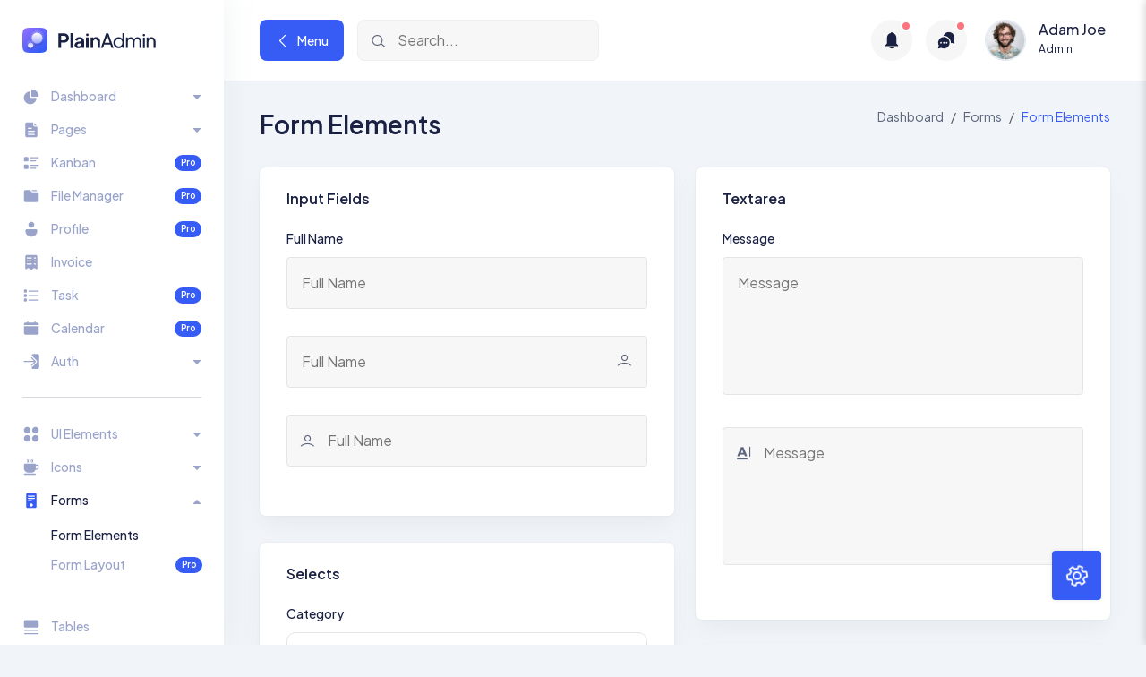

--- FILE ---
content_type: text/html; charset=utf-8
request_url: https://demo.plainadmin.com/form-elements
body_size: 11065
content:
<!DOCTYPE html>
<html lang="en">

<head>
  <meta charset="UTF-8" />
  <meta http-equiv="X-UA-Compatible" content="IE=edge" />
  <meta name="viewport" content="width=device-width, initial-scale=1.0" />
  <link rel="shortcut icon" href="assets/images/favicon.svg" type="image/x-icon" />
  <title>Form Elements | PlainAdmin Demo</title>

  <!-- ========== All CSS files linkup ========= -->
  <link rel="stylesheet" href="assets/css/bootstrap.min.css" />
  <link rel="stylesheet" href="assets/css/lineicons.css" />
  <link rel="stylesheet" href="assets/css/quill/bubble.css" />
  <link rel="stylesheet" href="assets/css/quill/snow.css" />
  <link rel="stylesheet" href="assets/css/fullcalendar.css" />
  <link rel="stylesheet" href="assets/css/morris.css" />
  <link rel="stylesheet" href="assets/css/datatable.css" />
  <link rel="stylesheet" href="assets/css/main.css" />
</head>

<body>
  <!-- ======== Preloader =========== -->
  <div id="preloader">
    <div class="spinner"></div>
  </div>
  <!-- ======== Preloader =========== -->

  <!-- ======== sidebar-nav start =========== -->
  <aside class="sidebar-nav-wrapper">
    <div class="navbar-logo">
      <a href="index.html">
        <img src="assets/images/logo/logo.svg" alt="logo" />
      </a>
    </div>
    <nav class="sidebar-nav">
      <ul>
        <li class="nav-item nav-item-has-children">
          <a href="#0" class="collapsed" data-bs-toggle="collapse" data-bs-target="#ddmenu_1" aria-controls="ddmenu_1"
            aria-expanded="false" aria-label="Toggle navigation">
            <span class="icon">
              <svg width="20" height="20" viewBox="0 0 20 20" fill="none" xmlns="http://www.w3.org/2000/svg">
                <path
                  d="M8.74999 18.3333C12.2376 18.3333 15.1364 15.8128 15.7244 12.4941C15.8448 11.8143 15.2737 11.25 14.5833 11.25H9.99999C9.30966 11.25 8.74999 10.6903 8.74999 10V5.41666C8.74999 4.7263 8.18563 4.15512 7.50586 4.27556C4.18711 4.86357 1.66666 7.76243 1.66666 11.25C1.66666 15.162 4.83797 18.3333 8.74999 18.3333Z" />
                <path
                  d="M17.0833 10C17.7737 10 18.3432 9.43708 18.2408 8.75433C17.7005 5.14918 14.8508 2.29947 11.2457 1.75912C10.5629 1.6568 10 2.2263 10 2.91665V9.16666C10 9.62691 10.3731 10 10.8333 10H17.0833Z" />
              </svg>
            </span>
            <span class="text">Dashboard</span>
          </a>
          <ul id="ddmenu_1" class="collapse dropdown-nav">
            <li>
              <a href="index.html"> eCommerce </a>
            </li>
            <li>
              <a href="analytics-dashboard.html">
                <span class="text">
                  Analytics <span class="pro-badge">Pro </span>
                </span>
              </a>
            </li>
            <li>
              <a href="crypto.html">
                <span class="text">
                  Crypto <span class="pro-badge">Pro </span>
                </span>
              </a>
            </li>
            <li>
              <a href="crm-dashboard.html">
                <span class="text">
                  CRM <span class="pro-badge">Pro</span>
                </span>
              </a>
            </li>
            <li>
              <a href="marketing-dashboard.html">
                <span class="text">
                  Marketing <span class="pro-badge">Pro</span>
                </span>
              </a>
            </li>
          </ul>
        </li>
        <li class="nav-item nav-item-has-children">
          <a href="#0" class="collapsed" data-bs-toggle="collapse" data-bs-target="#ddmenu_2" aria-controls="ddmenu_2"
            aria-expanded="false" aria-label="Toggle navigation">
            <span class="icon">
              <svg width="20" height="20" viewBox="0 0 20 20" fill="none" xmlns="http://www.w3.org/2000/svg">
                <path
                  d="M11.8097 1.66667C11.8315 1.66667 11.8533 1.6671 11.875 1.66796V4.16667C11.875 5.43232 12.901 6.45834 14.1667 6.45834H16.6654C16.6663 6.48007 16.6667 6.50186 16.6667 6.5237V16.6667C16.6667 17.5872 15.9205 18.3333 15 18.3333H5.00001C4.07954 18.3333 3.33334 17.5872 3.33334 16.6667V3.33334C3.33334 2.41286 4.07954 1.66667 5.00001 1.66667H11.8097ZM6.66668 7.70834C6.3215 7.70834 6.04168 7.98816 6.04168 8.33334C6.04168 8.67851 6.3215 8.95834 6.66668 8.95834H10C10.3452 8.95834 10.625 8.67851 10.625 8.33334C10.625 7.98816 10.3452 7.70834 10 7.70834H6.66668ZM6.04168 11.6667C6.04168 12.0118 6.3215 12.2917 6.66668 12.2917H13.3333C13.6785 12.2917 13.9583 12.0118 13.9583 11.6667C13.9583 11.3215 13.6785 11.0417 13.3333 11.0417H6.66668C6.3215 11.0417 6.04168 11.3215 6.04168 11.6667ZM6.66668 14.375C6.3215 14.375 6.04168 14.6548 6.04168 15C6.04168 15.3452 6.3215 15.625 6.66668 15.625H13.3333C13.6785 15.625 13.9583 15.3452 13.9583 15C13.9583 14.6548 13.6785 14.375 13.3333 14.375H6.66668Z" />
                <path
                  d="M13.125 2.29167L16.0417 5.20834H14.1667C13.5913 5.20834 13.125 4.74197 13.125 4.16667V2.29167Z" />
              </svg>
            </span>
            <span class="text">Pages</span>
          </a>
          <ul id="ddmenu_2" class="collapse dropdown-nav">
            <li>
              <a href="settings.html"> Settings </a>
            </li>
            <li>
              <a href="projects.html">
                <span class="text">
                  Projects <span class="pro-badge">Pro</span>
                </span>
              </a>
            </li>
            <li>
              <a href="clients.html">
                <span class="text">
                  Clients <span class="pro-badge">Pro</span>
                </span>
              </a>
            </li>
            <li>
              <a href="pricing.html">
                <span class="text">
                  Pricing <span class="pro-badge">Pro</span>
                </span>
              </a>
            </li>
            <li>
              <a href="chat.html">
                <span class="text">
                  Chat <span class="pro-badge">Pro</span>
                </span>
              </a>
            </li>
            <li>
              <a href="error-page.html">
                <span class="text">
                  Error Page <span class="pro-badge">Pro</span>
                </span>
              </a>
            </li>
            <li>
              <a href="blank-page.html"> Blank Page </a>
            </li>
          </ul>
        </li>
        <li class="nav-item">
          <a href="kanban.html">
            <span class="icon">
              <svg width="20" height="20" viewBox="0 0 20 20" fill="none" xmlns="http://www.w3.org/2000/svg">
                <path
                  d="M2.49999 3.33333C2.03976 3.33333 1.66666 3.70643 1.66666 4.16666V7.49999C1.66666 7.96023 2.03976 8.33333 2.49999 8.33333H5.83332C6.29356 8.33333 6.66666 7.96023 6.66666 7.49999V4.16666C6.66666 3.70643 6.29356 3.33333 5.83332 3.33333H2.49999Z" />
                <path
                  d="M2.49999 11.6667C2.03976 11.6667 1.66666 12.0398 1.66666 12.5V15.8333C1.66666 16.2936 2.03976 16.6667 2.49999 16.6667H5.83332C6.29356 16.6667 6.66666 16.2936 6.66666 15.8333V12.5C6.66666 12.0398 6.29356 11.6667 5.83332 11.6667H2.49999Z" />
                <path
                  d="M8.33334 4.16667C8.33334 3.8215 8.61318 3.54167 8.95834 3.54167H17.7083C18.0535 3.54167 18.3333 3.8215 18.3333 4.16667C18.3333 4.51185 18.0535 4.79167 17.7083 4.79167H8.95834C8.61318 4.79167 8.33334 4.51185 8.33334 4.16667Z" />
                <path
                  d="M8.33334 7.5C8.33334 7.15483 8.61318 6.875 8.95834 6.875H14.7917C15.1368 6.875 15.4167 7.15483 15.4167 7.5C15.4167 7.84517 15.1368 8.125 14.7917 8.125H8.95834C8.61318 8.125 8.33334 7.84517 8.33334 7.5Z" />
                <path
                  d="M8.95834 11.875C8.61318 11.875 8.33334 12.1548 8.33334 12.5C8.33334 12.8452 8.61318 13.125 8.95834 13.125H17.7083C18.0535 13.125 18.3333 12.8452 18.3333 12.5C18.3333 12.1548 18.0535 11.875 17.7083 11.875H8.95834Z" />
                <path
                  d="M8.95834 15.2083C8.61318 15.2083 8.33334 15.4882 8.33334 15.8333C8.33334 16.1785 8.61318 16.4583 8.95834 16.4583H14.7917C15.1368 16.4583 15.4167 16.1785 15.4167 15.8333C15.4167 15.4882 15.1368 15.2083 14.7917 15.2083H8.95834Z" />
              </svg>
            </span>
            <span class="text">
              Kanban <span class="pro-badge">Pro</span>
            </span>
          </a>
        </li>
        <li class="nav-item">
          <a href="file-manager.html">
            <span class="icon">
              <svg width="20" height="20" viewBox="0 0 20 20" fill="none" xmlns="http://www.w3.org/2000/svg">
                <path
                  d="M18.3333 15C18.3333 15.9205 17.5872 16.6667 16.6667 16.6667H3.33332C2.41285 16.6667 1.66666 15.9205 1.66666 15V4.99999C1.66666 4.07952 2.41285 3.33333 3.33332 3.33333H7.64296C8.085 3.33333 8.50891 3.50892 8.82149 3.82149L10.3452 5.34517C10.6577 5.65774 11.0817 5.83333 11.5237 5.83333H16.6667C17.5872 5.83333 18.3333 6.57952 18.3333 7.49999V15Z" />
                <path
                  d="M16.4583 4.58333L16.0637 3.79399C15.9225 3.51166 15.6339 3.33333 15.3183 3.33333H10.1011L11.2291 4.46129C11.3072 4.53943 11.4132 4.58333 11.5237 4.58333H16.4583Z" />
              </svg>
            </span>
            <span class="text">
              File Manager <span class="pro-badge">Pro</span>
            </span>
          </a>
        </li>
        <li class="nav-item">
          <a href="profile.html">
            <span class="icon">
              <svg width="20" height="20" viewBox="0 0 20 20" fill="none" xmlns="http://www.w3.org/2000/svg">
                <path
                  d="M3.33334 11.6667C3.33334 10.7462 4.07954 10 5.00001 10H15C15.9205 10 16.6667 10.7462 16.6667 11.6667C16.6667 15.3486 13.6819 18.3333 10 18.3333C6.31811 18.3333 3.33334 15.3486 3.33334 11.6667Z" />
                <path
                  d="M13.3333 4.99999C13.3333 6.84094 11.8409 8.33332 9.99999 8.33332C8.15904 8.33332 6.66666 6.84094 6.66666 4.99999C6.66666 3.15904 8.15904 1.66666 9.99999 1.66666C11.8409 1.66666 13.3333 3.15904 13.3333 4.99999Z" />
              </svg>
            </span>
            <span class="text">
              Profile <span class="pro-badge">Pro</span>
            </span>
          </a>
        </li>
        <li class="nav-item">
          <a href="invoice.html">
            <span class="icon">
              <svg width="20" height="20" viewBox="0 0 20 20" fill="none" xmlns="http://www.w3.org/2000/svg">
                <path
                  d="M3.33334 3.35442C3.33334 2.4223 4.07954 1.66666 5.00001 1.66666H15C15.9205 1.66666 16.6667 2.4223 16.6667 3.35442V16.8565C16.6667 17.5519 15.8827 17.9489 15.3333 17.5317L13.8333 16.3924C13.537 16.1673 13.1297 16.1673 12.8333 16.3924L10.5 18.1646C10.2037 18.3896 9.79634 18.3896 9.50001 18.1646L7.16668 16.3924C6.87038 16.1673 6.46298 16.1673 6.16668 16.3924L4.66668 17.5317C4.11731 17.9489 3.33334 17.5519 3.33334 16.8565V3.35442ZM4.79168 5.04218C4.79168 5.39173 5.0715 5.6751 5.41668 5.6751H10C10.3452 5.6751 10.625 5.39173 10.625 5.04218C10.625 4.69264 10.3452 4.40927 10 4.40927H5.41668C5.0715 4.40927 4.79168 4.69264 4.79168 5.04218ZM5.41668 7.7848C5.0715 7.7848 4.79168 8.06817 4.79168 8.41774C4.79168 8.76724 5.0715 9.05066 5.41668 9.05066H10C10.3452 9.05066 10.625 8.76724 10.625 8.41774C10.625 8.06817 10.3452 7.7848 10 7.7848H5.41668ZM4.79168 11.7932C4.79168 12.1428 5.0715 12.4262 5.41668 12.4262H10C10.3452 12.4262 10.625 12.1428 10.625 11.7932C10.625 11.4437 10.3452 11.1603 10 11.1603H5.41668C5.0715 11.1603 4.79168 11.4437 4.79168 11.7932ZM13.3333 4.40927C12.9882 4.40927 12.7083 4.69264 12.7083 5.04218C12.7083 5.39173 12.9882 5.6751 13.3333 5.6751H14.5833C14.9285 5.6751 15.2083 5.39173 15.2083 5.04218C15.2083 4.69264 14.9285 4.40927 14.5833 4.40927H13.3333ZM12.7083 8.41774C12.7083 8.76724 12.9882 9.05066 13.3333 9.05066H14.5833C14.9285 9.05066 15.2083 8.76724 15.2083 8.41774C15.2083 8.06817 14.9285 7.7848 14.5833 7.7848H13.3333C12.9882 7.7848 12.7083 8.06817 12.7083 8.41774ZM13.3333 11.1603C12.9882 11.1603 12.7083 11.4437 12.7083 11.7932C12.7083 12.1428 12.9882 12.4262 13.3333 12.4262H14.5833C14.9285 12.4262 15.2083 12.1428 15.2083 11.7932C15.2083 11.4437 14.9285 11.1603 14.5833 11.1603H13.3333Z" />
              </svg>
            </span>
            <span class="text">Invoice</span>
          </a>
        </li>
        <li class="nav-item">
          <a href="task.html">
            <span class="icon">
              <svg width="20" height="20" viewBox="0 0 20 20" fill="none" xmlns="http://www.w3.org/2000/svg">
                <path
                  d="M2.49999 3.33334C2.03976 3.33334 1.66666 3.70644 1.66666 4.16668V5.83334C1.66666 6.29358 2.03976 6.66668 2.49999 6.66668H4.16666C4.62689 6.66668 4.99999 6.29358 4.99999 5.83334V4.16668C4.99999 3.70644 4.62689 3.33334 4.16666 3.33334H2.49999Z" />
                <path
                  d="M2.49999 8.33334C2.03976 8.33334 1.66666 8.70643 1.66666 9.16668V10.8333C1.66666 11.2936 2.03976 11.6667 2.49999 11.6667H4.16666C4.62689 11.6667 4.99999 11.2936 4.99999 10.8333V9.16668C4.99999 8.70643 4.62689 8.33334 4.16666 8.33334H2.49999Z" />
                <path
                  d="M1.66666 14.1667C1.66666 13.7064 2.03976 13.3333 2.49999 13.3333H4.16666C4.62689 13.3333 4.99999 13.7064 4.99999 14.1667V15.8333C4.99999 16.2936 4.62689 16.6667 4.16666 16.6667H2.49999C2.03976 16.6667 1.66666 16.2936 1.66666 15.8333V14.1667Z" />
                <path
                  d="M7.29166 4.375C6.94648 4.375 6.66666 4.65483 6.66666 5C6.66666 5.34517 6.94648 5.625 7.29166 5.625H17.7083C18.0535 5.625 18.3333 5.34517 18.3333 5C18.3333 4.65483 18.0535 4.375 17.7083 4.375H7.29166Z" />
                <path
                  d="M6.66666 10C6.66666 9.65483 6.94648 9.375 7.29166 9.375H17.7083C18.0535 9.375 18.3333 9.65483 18.3333 10C18.3333 10.3452 18.0535 10.625 17.7083 10.625H7.29166C6.94648 10.625 6.66666 10.3452 6.66666 10Z" />
                <path
                  d="M7.29166 14.375C6.94648 14.375 6.66666 14.6548 6.66666 15C6.66666 15.3452 6.94648 15.625 7.29166 15.625H17.7083C18.0535 15.625 18.3333 15.3452 18.3333 15C18.3333 14.6548 18.0535 14.375 17.7083 14.375H7.29166Z">
              </svg>
            </span>
            <span class="text">
              Task <span class="pro-badge">Pro</span>
            </span>
          </a>
        </li>
        <li class="nav-item">
          <a href="calendar.html">
            <span class="icon">
              <svg width="20" height="20" viewBox="0 0 20 20" fill="none" xmlns="http://www.w3.org/2000/svg">
                <path
                  d="M14.7917 2.5C14.7917 2.15483 14.5118 1.875 14.1667 1.875C13.8215 1.875 13.5417 2.15483 13.5417 2.5V3.33333H6.45832V2.5C6.45832 2.15483 6.1785 1.875 5.83332 1.875C5.48815 1.875 5.20832 2.15483 5.20832 2.5V3.33333H3.33332C2.41285 3.33333 1.66666 4.07952 1.66666 5V6.04167H18.3333V5C18.3333 4.07952 17.5872 3.33333 16.6667 3.33333H14.7917V2.5Z" />
                <path
                  d="M18.3333 7.29166H1.66666V15C1.66666 15.9205 2.41285 16.6667 3.33332 16.6667H16.6667C17.5872 16.6667 18.3333 15.9205 18.3333 15V7.29166Z" />
              </svg>
            </span>
            <span class="text">
              Calendar <span class="pro-badge">Pro</span>
            </span>
          </a>
        </li>
        <li class="nav-item nav-item-has-children">
          <a href="#0" class="collapsed" data-bs-toggle="collapse" data-bs-target="#ddmenu_3" aria-controls="ddmenu_3"
            aria-expanded="false" aria-label="Toggle navigation">
            <span class="icon">
              <svg width="20" height="20" viewBox="0 0 20 20" fill="none" xmlns="http://www.w3.org/2000/svg">
                <path
                  d="M14.9211 10.1294C15.1652 9.88534 15.1652 9.48967 14.9211 9.24559L10.7544 5.0789C10.5103 4.83482 10.1147 4.83482 9.87057 5.0789C9.62649 5.32297 9.62649 5.71871 9.87057 5.96278L12.9702 9.06251H1.97916C1.63398 9.06251 1.35416 9.34234 1.35416 9.68751C1.35416 10.0327 1.63398 10.3125 1.97916 10.3125H12.9702L9.87057 13.4123C9.62649 13.6563 9.62649 14.052 9.87057 14.2961C10.1147 14.5402 10.5103 14.5402 10.7544 14.2961L14.9211 10.1294Z" />
                <path
                  d="M11.6383 15.18L15.805 11.0133C16.5373 10.2811 16.5373 9.09391 15.805 8.36166L11.6383 4.195C11.2722 3.82888 10.7923 3.64582 10.3125 3.64582V3.02082C10.3125 2.10035 11.0587 1.35416 11.9792 1.35416H16.9792C17.8997 1.35416 18.6458 2.10035 18.6458 3.02082V16.3542C18.6458 17.2747 17.8997 18.0208 16.9792 18.0208H11.9792C11.0587 18.0208 10.3125 17.2747 10.3125 16.3542V15.7292C10.7923 15.7292 11.2722 15.5461 11.6383 15.18Z" />
              </svg>
            </span>
            <span class="text">Auth</span>
          </a>
          <ul id="ddmenu_3" class="collapse dropdown-nav">
            <li>
              <a href="signin.html"> Sign In </a>
            </li>
            <li>
              <a href="signup.html"> Sign Up </a>
            </li>
            <li>
              <a href="reset-password.html">
                <span class="text">
                  Reset Password <span class="pro-badge">Pro</span>
                </span>
              </a>
            </li>
          </ul>
        </li>
        <span class="divider">
          <hr />
        </span>
        <li class="nav-item nav-item-has-children">
          <a href="#0" class="collapsed" data-bs-toggle="collapse" data-bs-target="#ddmenu_4" aria-controls="ddmenu_4"
            aria-expanded="false" aria-label="Toggle navigation">
            <span class="icon">
              <svg width="20" height="20" viewBox="0 0 20 20" fill="none" xmlns="http://www.w3.org/2000/svg">
                <path
                  d="M1.66666 5.41669C1.66666 3.34562 3.34559 1.66669 5.41666 1.66669C7.48772 1.66669 9.16666 3.34562 9.16666 5.41669C9.16666 7.48775 7.48772 9.16669 5.41666 9.16669C3.34559 9.16669 1.66666 7.48775 1.66666 5.41669Z" />
                <path
                  d="M1.66666 14.5834C1.66666 12.5123 3.34559 10.8334 5.41666 10.8334C7.48772 10.8334 9.16666 12.5123 9.16666 14.5834C9.16666 16.6545 7.48772 18.3334 5.41666 18.3334C3.34559 18.3334 1.66666 16.6545 1.66666 14.5834Z" />
                <path
                  d="M10.8333 5.41669C10.8333 3.34562 12.5123 1.66669 14.5833 1.66669C16.6544 1.66669 18.3333 3.34562 18.3333 5.41669C18.3333 7.48775 16.6544 9.16669 14.5833 9.16669C12.5123 9.16669 10.8333 7.48775 10.8333 5.41669Z" />
                <path
                  d="M10.8333 14.5834C10.8333 12.5123 12.5123 10.8334 14.5833 10.8334C16.6544 10.8334 18.3333 12.5123 18.3333 14.5834C18.3333 16.6545 16.6544 18.3334 14.5833 18.3334C12.5123 18.3334 10.8333 16.6545 10.8333 14.5834Z" />
              </svg>
            </span>
            <span class="text">UI Elements </span>
          </a>
          <ul id="ddmenu_4" class="collapse dropdown-nav">
            <li>
              <a href="accordion.html">
                <span class="text">
                  Accordion <span class="pro-badge">Pro</span>
                </span>
              </a>
            </li>
            <li>
              <a href="alerts.html"> Alerts </a>
            </li>
            <li>
              <a href="buttons.html"> Buttons </a>
            </li>
            <li>
              <a href="button-group.html">
                <span class="text">
                  Button Group <span class="pro-badge">Pro</span>
                </span>
              </a>
            </li>
            <li>
              <a href="breadcrumb.html">
                <span class="text">
                  Breadcrumb <span class="pro-badge">Pro</span>
                </span>
              </a>
            </li>
            <li>
              <a href="badges.html">
                <span class="text">
                  Badges <span class="pro-badge">Pro</span>
                </span>
              </a>
            </li>
            <li>
              <a href="cards.html"> Cards </a>
            </li>
            <li>
              <a href="carousel.html">
                <span class="text">
                  Carousel <span class="pro-badge">Pro</span>
                </span>
              </a>
            </li>
            <li>
              <a href="dropdown.html">
                <span class="text">
                  Dropdown <span class="pro-badge">Pro</span>
                </span>
              </a>
            </li>
            <li>
              <a href="list.html">
                <span class="text">
                  List <span class="pro-badge">Pro</span>
                </span>
              </a>
            </li>
            <li>
              <a href="modals.html">
                <span class="text">
                  Modals <span class="pro-badge">Pro</span>
                </span>
              </a>
            </li>
            <li>
              <a href="pagination.html">
                <span class="text">
                  Pagination <span class="pro-badge">Pro</span>
                </span>
              </a>
            </li>
            <li>
              <a href="progress-bars.html">
                <span class="text">
                  Progress Bars <span class="pro-badge">Pro</span>
                </span>
              </a>
            </li>
            <li>
              <a href="tabs.html">
                <span class="text">
                  Tabs <span class="pro-badge">Pro</span>
                </span>
              </a>
            </li>
            <li>
              <a href="typography.html"> Typography </a>
            </li>
            <li>
              <a href="videos.html">
                <span class="text">
                  Videos <span class="pro-badge">Pro</span>
                </span>
              </a>
            </li>
          </ul>
        </li>
        <li class="nav-item nav-item-has-children">
          <a href="#0" class="collapsed" data-bs-toggle="collapse" data-bs-target="#ddmenu_55" aria-controls="ddmenu_55"
            aria-expanded="false" aria-label="Toggle navigation">
            <span class="icon">
              <svg width="20" height="20" viewBox="0 0 20 20" fill="none" xmlns="http://www.w3.org/2000/svg">
                <path
                  d="M5.48663 1.1466C5.77383 0.955131 6.16188 1.03274 6.35335 1.31994L6.87852 2.10769C7.20508 2.59755 7.20508 3.23571 6.87852 3.72556L6.35335 4.51331C6.16188 4.80052 5.77383 4.87813 5.48663 4.68666C5.19943 4.49519 5.12182 4.10715 5.31328 3.81994L5.83845 3.03219C5.88511 2.96221 5.88511 2.87105 5.83845 2.80106L5.31328 2.01331C5.12182 1.72611 5.19943 1.33806 5.48663 1.1466Z" />
                <path
                  d="M2.49999 5.83331C2.03976 5.83331 1.66666 6.2064 1.66666 6.66665V10.8333C1.66666 13.5948 3.90523 15.8333 6.66666 15.8333H9.99999C12.1856 15.8333 14.0436 14.431 14.7235 12.4772C14.8134 12.4922 14.9058 12.5 15 12.5H16.6667C17.5872 12.5 18.3333 11.7538 18.3333 10.8333V8.33331C18.3333 7.41284 17.5872 6.66665 16.6667 6.66665H15C15 6.2064 14.6269 5.83331 14.1667 5.83331H2.49999ZM14.9829 11.2496C14.9942 11.1123 15 10.9735 15 10.8333V7.91665H16.6667C16.8967 7.91665 17.0833 8.10319 17.0833 8.33331V10.8333C17.0833 11.0634 16.8967 11.25 16.6667 11.25H15L14.9898 11.2498L14.9829 11.2496Z" />
                <path
                  d="M8.85332 1.31994C8.6619 1.03274 8.27383 0.955131 7.98663 1.1466C7.69943 1.33806 7.62182 1.72611 7.81328 2.01331L8.33848 2.80106C8.38507 2.87105 8.38507 2.96221 8.33848 3.03219L7.81328 3.81994C7.62182 4.10715 7.69943 4.49519 7.98663 4.68666C8.27383 4.87813 8.6619 4.80052 8.85332 4.51331L9.37848 3.72556C9.70507 3.23571 9.70507 2.59755 9.37848 2.10769L8.85332 1.31994Z" />
                <path
                  d="M10.4867 1.1466C10.7738 0.955131 11.1619 1.03274 11.3533 1.31994L11.8785 2.10769C12.2051 2.59755 12.2051 3.23571 11.8785 3.72556L11.3533 4.51331C11.1619 4.80052 10.7738 4.87813 10.4867 4.68666C10.1994 4.49519 10.1218 4.10715 10.3133 3.81994L10.8385 3.03219C10.8851 2.96221 10.8851 2.87105 10.8385 2.80106L10.3133 2.01331C10.1218 1.72611 10.1994 1.33806 10.4867 1.1466Z" />
                <path
                  d="M2.49999 16.6667C2.03976 16.6667 1.66666 17.0398 1.66666 17.5C1.66666 17.9602 2.03976 18.3334 2.49999 18.3334H14.1667C14.6269 18.3334 15 17.9602 15 17.5C15 17.0398 14.6269 16.6667 14.1667 16.6667H2.49999Z" />
              </svg>
            </span>
            <span class="text">Icons</span>
          </a>
          <ul id="ddmenu_55" class="collapse dropdown-nav">
            <li>
              <a href="icons.html"> LineIcons </a>
            </li>
            <li>
              <a href="mdi-icons.html"> MDI Icons </a>
            </li>
          </ul>
        </li>
        <li class="nav-item nav-item-has-children">
          <a href="#0" class="" data-bs-toggle="collapse" data-bs-target="#ddmenu_5" aria-controls="ddmenu_5"
            aria-expanded="true" aria-label="Toggle navigation">
            <span class="icon">
              <svg width="20" height="20" viewBox="0 0 20 20" fill="none" xmlns="http://www.w3.org/2000/svg">
                <path
                  d="M4.16666 3.33335C4.16666 2.41288 4.91285 1.66669 5.83332 1.66669H14.1667C15.0872 1.66669 15.8333 2.41288 15.8333 3.33335V16.6667C15.8333 17.5872 15.0872 18.3334 14.1667 18.3334H5.83332C4.91285 18.3334 4.16666 17.5872 4.16666 16.6667V3.33335ZM6.04166 5.00002C6.04166 5.3452 6.32148 5.62502 6.66666 5.62502H13.3333C13.6785 5.62502 13.9583 5.3452 13.9583 5.00002C13.9583 4.65485 13.6785 4.37502 13.3333 4.37502H6.66666C6.32148 4.37502 6.04166 4.65485 6.04166 5.00002ZM6.66666 6.87502C6.32148 6.87502 6.04166 7.15485 6.04166 7.50002C6.04166 7.8452 6.32148 8.12502 6.66666 8.12502H13.3333C13.6785 8.12502 13.9583 7.8452 13.9583 7.50002C13.9583 7.15485 13.6785 6.87502 13.3333 6.87502H6.66666ZM6.04166 10C6.04166 10.3452 6.32148 10.625 6.66666 10.625H9.99999C10.3452 10.625 10.625 10.3452 10.625 10C10.625 9.65485 10.3452 9.37502 9.99999 9.37502H6.66666C6.32148 9.37502 6.04166 9.65485 6.04166 10ZM9.99999 16.6667C10.9205 16.6667 11.6667 15.9205 11.6667 15C11.6667 14.0795 10.9205 13.3334 9.99999 13.3334C9.07949 13.3334 8.33332 14.0795 8.33332 15C8.33332 15.9205 9.07949 16.6667 9.99999 16.6667Z" />
              </svg>
            </span>
            <span class="text"> Forms </span>
          </a>
          <ul id="ddmenu_5" class="collapsed show dropdown-nav">
            <li>
              <a href="form-elements.html" class="active"> Form Elements </a>
            </li>
            <li>
              <a href="form-layout.html">
                <span class="text">
                  Form Layout <span class="pro-badge">Pro</span>
                </span>
              </a>
            </li>
          </ul>
        </li>
        <li class="nav-item">
          <a href="tables.html">
            <span class="icon">
              <svg width="20" height="20" viewBox="0 0 20 20" fill="none" xmlns="http://www.w3.org/2000/svg">
                <path
                  d="M1.66666 4.16667C1.66666 3.24619 2.41285 2.5 3.33332 2.5H16.6667C17.5872 2.5 18.3333 3.24619 18.3333 4.16667V9.16667C18.3333 10.0872 17.5872 10.8333 16.6667 10.8333H3.33332C2.41285 10.8333 1.66666 10.0872 1.66666 9.16667V4.16667Z" />
                <path
                  d="M1.875 13.75C1.875 13.4048 2.15483 13.125 2.5 13.125H17.5C17.8452 13.125 18.125 13.4048 18.125 13.75C18.125 14.0952 17.8452 14.375 17.5 14.375H2.5C2.15483 14.375 1.875 14.0952 1.875 13.75Z" />
                <path
                  d="M2.5 16.875C2.15483 16.875 1.875 17.1548 1.875 17.5C1.875 17.8452 2.15483 18.125 2.5 18.125H17.5C17.8452 18.125 18.125 17.8452 18.125 17.5C18.125 17.1548 17.8452 16.875 17.5 16.875H2.5Z" />
              </svg>
            </span>
            <span class="text">Tables</span>
          </a>
        </li>
        <span class="divider">
          <hr />
        </span>

        <li class="nav-item nav-item-has-children">
          <a href="#0" class="collapsed" data-bs-toggle="collapse" data-bs-target="#ddmenu_77" aria-controls="ddmenu_77"
            aria-expanded="false" aria-label="Toggle navigation">
            <span class="icon">
              <svg width="20" height="20" viewBox="0 0 20 20" fill="none" xmlns="http://www.w3.org/2000/svg">
                <path
                  d="M13.125 3.33337C13.125 2.9882 12.8452 2.70837 12.5 2.70837C12.1548 2.70837 11.875 2.9882 11.875 3.33337V5.83337H8.125V3.33337C8.125 2.9882 7.84518 2.70837 7.5 2.70837C7.15482 2.70837 6.875 2.9882 6.875 3.33337V5.83337H6.66667C5.74619 5.83337 5 6.57957 5 7.50004V10C5 12.3012 6.86548 14.1667 9.16667 14.1667H9.375V18.3334C9.375 18.6785 9.65483 18.9584 10 18.9584C10.3452 18.9584 10.625 18.6785 10.625 18.3334V14.1667H10.8333C13.1345 14.1667 15 12.3012 15 10V7.50004C15 6.57957 14.2538 5.83337 13.3333 5.83337H13.125V3.33337Z" />
              </svg>
            </span>
            <span class="text"> Form Plugins </span>
          </a>
          <ul id="ddmenu_77" class="collapse dropdown-nav">
            <li>
              <a href="form-edit.html">
                <span class="text">
                  QuillJs <span class="pro-badge">Pro</span>
                </span>
              </a>
            </li>
            <li>
              <a href="form-validation.html">
                <span class="text">
                  Form Validation <span class="pro-badge">Pro</span>
                </span>
              </a>
            </li>
          </ul>
        </li>

        <li class="nav-item nav-item-has-children">
          <a href="#0" class="collapsed" data-bs-toggle="collapse" data-bs-target="#ddmenu_7" aria-controls="ddmenu_7"
            aria-expanded="false" aria-label="Toggle navigation">
            <span class="icon">
              <svg width="20" height="20" viewBox="0 0 20 20" fill="none" xmlns="http://www.w3.org/2000/svg">
                <path
                  d="M4.16666 4.16675C4.16666 2.78604 6.77833 1.66675 9.99999 1.66675C13.2217 1.66675 15.8333 2.78604 15.8333 4.16675V4.57073C15.8027 4.60316 15.7678 4.637 15.7282 4.6722C15.4683 4.90251 15.0568 5.13848 14.4946 5.34931C13.3747 5.76924 11.7858 6.04175 9.99999 6.04175C8.21415 6.04175 6.62521 5.76924 5.5054 5.34931C4.94318 5.13848 4.53162 4.90251 4.27185 4.6722C4.23215 4.637 4.19726 4.60316 4.16666 4.57073V4.16675Z" />
                <path
                  d="M4.16666 6.10992V8.73742C4.19726 8.76983 4.23215 8.80367 4.27185 8.83883C4.53162 9.06917 4.94318 9.30517 5.5054 9.516C6.62521 9.93592 8.21415 10.2084 9.99999 10.2084C11.7858 10.2084 13.3747 9.93592 14.4946 9.516C15.0568 9.30517 15.4683 9.06917 15.7282 8.83883C15.7678 8.80367 15.8027 8.76983 15.8333 8.73742V6.10992C15.5592 6.26222 15.2563 6.39865 14.9335 6.51972C13.6404 7.00462 11.8961 7.29175 9.99999 7.29175C8.10394 7.29175 6.35954 7.00462 5.06649 6.51972C4.74364 6.39865 4.44074 6.26222 4.16666 6.10992Z" />
                <path
                  d="M15.8333 10.2766C15.5592 10.4289 15.2563 10.5653 14.9335 10.6864C13.6404 11.1712 11.8961 11.4584 9.99999 11.4584C8.10394 11.4584 6.35954 11.1712 5.06649 10.6864C4.74364 10.5653 4.44074 10.4289 4.16666 10.2766V12.904C4.19726 12.9365 4.23215 12.9703 4.27185 13.0055C4.53162 13.2358 4.94318 13.4718 5.5054 13.6826C6.62521 14.1025 8.21415 14.375 9.99999 14.375C11.7858 14.375 13.3747 14.1025 14.4946 13.6826C15.0568 13.4718 15.4683 13.2358 15.7282 13.0055C15.7678 12.9703 15.8027 12.9365 15.8333 12.904V10.2766Z" />
                <path
                  d="M15.8333 14.4432C15.5592 14.5956 15.2563 14.732 14.9335 14.8531C13.6404 15.3379 11.8961 15.6251 9.99999 15.6251C8.10394 15.6251 6.35954 15.3379 5.06649 14.8531C4.74364 14.732 4.44074 14.5956 4.16666 14.4432V15.8334C4.16666 17.2142 6.77833 18.3334 9.99999 18.3334C13.2217 18.3334 15.8333 17.2142 15.8333 15.8334V14.4432Z" />
              </svg>
            </span>
            <span class="text"> Data Tables </span>
          </a>
          <ul id="ddmenu_7" class="collapse dropdown-nav">
            <li>
              <a href="basic-table.html">
                <span class="text">
                  Basic Table <span class="pro-badge">Pro</span>
                </span>
              </a>
            </li>
            <li>
              <a href="tables-responsive.html">
                <span class="text">
                  Responsive Table <span class="pro-badge">Pro</span>
                </span>
              </a>
            </li>
            <li>
              <a href="datatables.html">
                <span class="text">
                  Data Table <span class="pro-badge">Pro</span>
                </span>
              </a>
            </li>
          </ul>
        </li>
        <li class="nav-item nav-item-has-children">
          <a href="#0" class="collapsed" data-bs-toggle="collapse" data-bs-target="#ddmenu_8" aria-controls="ddmenu_8"
            aria-expanded="false" aria-label="Toggle navigation">
            <span class="icon">
              <svg width="20" height="20" viewBox="0 0 20 20" fill="none" xmlns="http://www.w3.org/2000/svg">
                <path
                  d="M1.66666 1.04175C2.01183 1.04175 2.29166 1.32157 2.29166 1.66675V16.6667C2.29166 17.2421 2.75802 17.7084 3.33332 17.7084H18.3333C18.6785 17.7084 18.9583 17.9882 18.9583 18.3334C18.9583 18.6786 18.6785 18.9584 18.3333 18.9584H3.33332C2.06767 18.9584 1.04166 17.9324 1.04166 16.6667V1.66675C1.04166 1.32157 1.32148 1.04175 1.66666 1.04175Z" />
                <path
                  d="M4.16666 5.00008C4.16666 4.53985 4.53976 4.16675 4.99999 4.16675H8.33332C8.79357 4.16675 9.16666 4.53985 9.16666 5.00008V15.0001C9.16666 15.4603 8.79357 15.8334 8.33332 15.8334H4.99999C4.53976 15.8334 4.16666 15.4603 4.16666 15.0001V5.00008Z" />
                <path
                  d="M11.6667 8.33337C11.2064 8.33337 10.8333 8.70646 10.8333 9.16671V15C10.8333 15.4603 11.2064 15.8334 11.6667 15.8334H15C15.4603 15.8334 15.8333 15.4603 15.8333 15V9.16671C15.8333 8.70646 15.4603 8.33337 15 8.33337H11.6667Z" />
              </svg>
            </span>
            <span class="text"> Charts </span>
          </a>
          <ul id="ddmenu_8" class="collapse dropdown-nav">
            <li>
              <a href="chart-js.html">
                <span class="text">
                  ChartJs <span class="pro-badge">Pro</span>
                </span>
              </a>
            </li>
            <li>
              <a href="apex-chart.html">
                <span class="text">
                  Apex Chart <span class="pro-badge">Pro</span>
                </span>
              </a>
            </li>
          </ul>
        </li>
        <li class="nav-item">
          <a href="notification.html">
            <span class="icon">
              <svg width="20" height="20" viewBox="0 0 20 20" fill="none" xmlns="http://www.w3.org/2000/svg">
                <path
                  d="M10.8333 2.50008C10.8333 2.03984 10.4602 1.66675 9.99999 1.66675C9.53975 1.66675 9.16666 2.03984 9.16666 2.50008C9.16666 2.96032 9.53975 3.33341 9.99999 3.33341C10.4602 3.33341 10.8333 2.96032 10.8333 2.50008Z" />
                <path
                  d="M17.5 5.41673C17.5 7.02756 16.1942 8.33339 14.5833 8.33339C12.9725 8.33339 11.6667 7.02756 11.6667 5.41673C11.6667 3.80589 12.9725 2.50006 14.5833 2.50006C16.1942 2.50006 17.5 3.80589 17.5 5.41673Z" />
                <path
                  d="M11.4272 2.69637C10.9734 2.56848 10.4947 2.50006 10 2.50006C7.10054 2.50006 4.75003 4.85057 4.75003 7.75006V9.20873C4.75003 9.72814 4.62082 10.2393 4.37404 10.6963L3.36705 12.5611C2.89938 13.4272 3.26806 14.5081 4.16749 14.9078C7.88074 16.5581 12.1193 16.5581 15.8326 14.9078C16.732 14.5081 17.1007 13.4272 16.633 12.5611L15.626 10.6963C15.43 10.3333 15.3081 9.93606 15.2663 9.52773C15.0441 9.56431 14.8159 9.58339 14.5833 9.58339C12.2822 9.58339 10.4167 7.71791 10.4167 5.41673C10.4167 4.37705 10.7975 3.42631 11.4272 2.69637Z" />
                <path
                  d="M7.48901 17.1925C8.10004 17.8918 8.99841 18.3335 10 18.3335C11.0016 18.3335 11.9 17.8918 12.511 17.1925C10.8482 17.4634 9.15183 17.4634 7.48901 17.1925Z" />
              </svg>
            </span>
            <span class="text">Notifications</span>
          </a>
        </li>
      </ul>
    </nav>
    <div class="promo-box">
      <div class="promo-icon">
        <img class="mx-auto" src="./assets/images/logo/logo-icon-big.svg" alt="Logo">
      </div>
      <h3>Upgrade to PRO</h3>
      <p>Improve your development process and start doing more with PlainAdmin PRO!</p>
      <a href="https://plainadmin.com/pro" target="_blank" rel="nofollow" class="main-btn primary-btn btn-hover">
        Upgrade to PRO
      </a>
    </div>
  </aside>
  <div class="overlay"></div>
  <!-- ======== sidebar-nav end =========== -->

  <!-- ======== main-wrapper start =========== -->
  <main class="main-wrapper">
    <!-- ========== header start ========== -->
    <header class="header">
      <div class="container-fluid">
        <div class="row">
          <div class="col-lg-5 col-md-5 col-6">
            <div class="header-left d-flex align-items-center">
              <div class="menu-toggle-btn mr-15">
                <button id="menu-toggle" class="main-btn primary-btn btn-hover">
                  <i class="lni lni-chevron-left me-2"></i> Menu
                </button>
              </div>
              <div class="header-search d-none d-md-flex">
                <form action="#">
                  <input type="text" placeholder="Search..." />
                  <button><i class="lni lni-search-alt"></i></button>
                </form>
              </div>
            </div>
          </div>
          <div class="col-lg-7 col-md-7 col-6">
            <div class="header-right">
              <!-- notification start -->
              <div class="notification-box ml-15 d-none d-md-flex">
                <button class="dropdown-toggle" type="button" id="notification" data-bs-toggle="dropdown"
                  aria-expanded="false">
                  <svg width="22" height="22" viewBox="0 0 22 22" fill="none" xmlns="http://www.w3.org/2000/svg">
                    <path
                      d="M11 20.1667C9.88317 20.1667 8.88718 19.63 8.23901 18.7917H13.761C13.113 19.63 12.1169 20.1667 11 20.1667Z"
                      fill="" />
                    <path
                      d="M10.1157 2.74999C10.1157 2.24374 10.5117 1.83333 11 1.83333C11.4883 1.83333 11.8842 2.24374 11.8842 2.74999V2.82604C14.3932 3.26245 16.3051 5.52474 16.3051 8.24999V14.287C16.3051 14.5301 16.3982 14.7633 16.564 14.9352L18.2029 16.6342C18.4814 16.9229 18.2842 17.4167 17.8903 17.4167H4.10961C3.71574 17.4167 3.5185 16.9229 3.797 16.6342L5.43589 14.9352C5.6017 14.7633 5.69485 14.5301 5.69485 14.287V8.24999C5.69485 5.52474 7.60672 3.26245 10.1157 2.82604V2.74999Z"
                      fill="" />
                  </svg>
                  <span></span>
                </button>
                <ul class="dropdown-menu dropdown-menu-end" aria-labelledby="notification">
                  <li>
                    <a href="#0">
                      <div class="image">
                        <img src="assets/images/lead/lead-6.png" alt="" />
                      </div>
                      <div class="content">
                        <h6>
                          John Doe
                          <span class="text-regular">
                            comment on a product.
                          </span>
                        </h6>
                        <p>
                          Lorem ipsum dolor sit amet, consect etur adipiscing
                          elit Vivamus tortor.
                        </p>
                        <span>10 mins ago</span>
                      </div>
                    </a>
                  </li>
                  <li>
                    <a href="#0">
                      <div class="image">
                        <img src="assets/images/lead/lead-1.png" alt="" />
                      </div>
                      <div class="content">
                        <h6>
                          Jonathon
                          <span class="text-regular">
                            like on a product.
                          </span>
                        </h6>
                        <p>
                          Lorem ipsum dolor sit amet, consect etur adipiscing
                          elit Vivamus tortor.
                        </p>
                        <span>10 mins ago</span>
                      </div>
                    </a>
                  </li>
                </ul>
              </div>
              <!-- notification end -->
              <!-- message start -->
              <div class="header-message-box ml-15 d-none d-md-flex">
                <button class="dropdown-toggle" type="button" id="message" data-bs-toggle="dropdown"
                  aria-expanded="false">
                  <svg width="22" height="22" viewBox="0 0 22 22" fill="none" xmlns="http://www.w3.org/2000/svg">
                    <path
                      d="M7.74866 5.97421C7.91444 5.96367 8.08162 5.95833 8.25005 5.95833C12.5532 5.95833 16.0417 9.4468 16.0417 13.75C16.0417 13.9184 16.0364 14.0856 16.0259 14.2514C16.3246 14.138 16.6127 14.003 16.8883 13.8482L19.2306 14.629C19.7858 14.8141 20.3141 14.2858 20.129 13.7306L19.3482 11.3882C19.8694 10.4604 20.1667 9.38996 20.1667 8.25C20.1667 4.70617 17.2939 1.83333 13.75 1.83333C11.0077 1.83333 8.66702 3.55376 7.74866 5.97421Z"
                      fill="" />
                    <path
                      d="M14.6667 13.75C14.6667 17.2938 11.7939 20.1667 8.25004 20.1667C7.11011 20.1667 6.03962 19.8694 5.11182 19.3482L2.76946 20.129C2.21421 20.3141 1.68597 19.7858 1.87105 19.2306L2.65184 16.8882C2.13062 15.9604 1.83338 14.89 1.83338 13.75C1.83338 10.2062 4.70622 7.33333 8.25004 7.33333C11.7939 7.33333 14.6667 10.2062 14.6667 13.75ZM5.95838 13.75C5.95838 13.2437 5.54797 12.8333 5.04171 12.8333C4.53545 12.8333 4.12504 13.2437 4.12504 13.75C4.12504 14.2563 4.53545 14.6667 5.04171 14.6667C5.54797 14.6667 5.95838 14.2563 5.95838 13.75ZM9.16671 13.75C9.16671 13.2437 8.7563 12.8333 8.25004 12.8333C7.74379 12.8333 7.33338 13.2437 7.33338 13.75C7.33338 14.2563 7.74379 14.6667 8.25004 14.6667C8.7563 14.6667 9.16671 14.2563 9.16671 13.75ZM11.4584 14.6667C11.9647 14.6667 12.375 14.2563 12.375 13.75C12.375 13.2437 11.9647 12.8333 11.4584 12.8333C10.9521 12.8333 10.5417 13.2437 10.5417 13.75C10.5417 14.2563 10.9521 14.6667 11.4584 14.6667Z"
                      fill="" />
                  </svg>
                  <span></span>
                </button>
                <ul class="dropdown-menu dropdown-menu-end" aria-labelledby="message">
                  <li>
                    <a href="#0">
                      <div class="image">
                        <img src="assets/images/lead/lead-5.png" alt="" />
                      </div>
                      <div class="content">
                        <h6>Jacob Jones</h6>
                        <p>Hey!I can across your profile and ...</p>
                        <span>10 mins ago</span>
                      </div>
                    </a>
                  </li>
                  <li>
                    <a href="#0">
                      <div class="image">
                        <img src="assets/images/lead/lead-3.png" alt="" />
                      </div>
                      <div class="content">
                        <h6>John Doe</h6>
                        <p>Would you mind please checking out</p>
                        <span>12 mins ago</span>
                      </div>
                    </a>
                  </li>
                  <li>
                    <a href="#0">
                      <div class="image">
                        <img src="assets/images/lead/lead-2.png" alt="" />
                      </div>
                      <div class="content">
                        <h6>Anee Lee</h6>
                        <p>Hey! are you available for freelance?</p>
                        <span>1h ago</span>
                      </div>
                    </a>
                  </li>
                </ul>
              </div>
              <!-- message end -->
              <!-- profile start -->
              <div class="profile-box ml-15">
                <button class="dropdown-toggle bg-transparent border-0" type="button" id="profile"
                  data-bs-toggle="dropdown" aria-expanded="false">
                  <div class="profile-info">
                    <div class="info">
                      <div class="image">
                        <img src="assets/images/profile/profile-image.png" alt="" />
                      </div>
                      <div>
                        <h6 class="fw-500">Adam Joe</h6>
                        <p>Admin</p>
                      </div>
                    </div>
                  </div>
                </button>
                <ul class="dropdown-menu dropdown-menu-end" aria-labelledby="profile">
                  <li>
                    <div class="author-info flex items-center !p-1">
                      <div class="image">
                        <img src="assets/images/profile/profile-image.png" alt="image">
                      </div>
                      <div class="content">
                        <h4 class="text-sm">Adam Joe</h4>
                        <a class="text-black/40 dark:text-white/40 hover:text-black dark:hover:text-white text-xs"
                          href="#">Email@gmail.com</a>
                      </div>
                    </div>
                  </li>
                  <li class="divider"></li>
                  <li>
                    <a href="#0">
                      <i class="lni lni-user"></i> View Profile
                    </a>
                  </li>
                  <li>
                    <a href="#0">
                      <i class="lni lni-alarm"></i> Notifications
                    </a>
                  </li>
                  <li>
                    <a href="#0"> <i class="lni lni-inbox"></i> Messages </a>
                  </li>
                  <li>
                    <a href="#0"> <i class="lni lni-cog"></i> Settings </a>
                  </li>
                  <li class="divider"></li>
                  <li>
                    <a href="#0"> <i class="lni lni-exit"></i> Sign Out </a>
                  </li>
                </ul>
              </div>
              <!-- profile end -->
            </div>
          </div>
        </div>
      </div>
    </header>
    <!-- ========== header end ========== -->

    <!-- ========== tab components start ========== -->
    <section class="tab-components">
      <div class="container-fluid">
        <!-- ========== title-wrapper start ========== -->
        <div class="title-wrapper pt-30">
          <div class="row align-items-center">
            <div class="col-md-6">
              <div class="title">
                <h2>Form Elements</h2>
              </div>
            </div>
            <!-- end col -->
            <div class="col-md-6">
              <div class="breadcrumb-wrapper">
                <nav aria-label="breadcrumb">
                  <ol class="breadcrumb">
                    <li class="breadcrumb-item">
                      <a href="#0">Dashboard</a>
                    </li>
                    <li class="breadcrumb-item"><a href="#0">Forms</a></li>
                    <li class="breadcrumb-item active" aria-current="page">
                      Form Elements
                    </li>
                  </ol>
                </nav>
              </div>
            </div>
            <!-- end col -->
          </div>
          <!-- end row -->
        </div>
        <!-- ========== title-wrapper end ========== -->

        <!-- ========== form-elements-wrapper start ========== -->
        <div class="form-elements-wrapper">
          <div class="row">
            <div class="col-lg-6">
              <!-- input style start -->
              <div class="card-style mb-30">
                <h6 class="mb-25">Input Fields</h6>
                <div class="input-style-1">
                  <label>Full Name</label>
                  <input type="text" placeholder="Full Name" />
                </div>
                <!-- end input -->
                <div class="input-style-2">
                  <input type="text" placeholder="Full Name" />
                  <span class="icon"> <i class="lni lni-user"></i> </span>
                </div>
                <!-- end input -->
                <div class="input-style-3">
                  <input type="text" placeholder="Full Name" />
                  <span class="icon"><i class="lni lni-user"></i></span>
                </div>
                <!-- end input -->
              </div>
              <!-- end card -->
              <!-- ======= input style end ======= -->

              <!-- ======= select style start ======= -->
              <div class="card-style mb-30">
                <h6 class="mb-25">Selects</h6>
                <div class="select-style-1">
                  <label>Category</label>
                  <div class="select-position">
                    <select>
                      <option value="">Select category</option>
                      <option value="">Category one</option>
                      <option value="">Category two</option>
                      <option value="">Category three</option>
                    </select>
                  </div>
                </div>
                <!-- end select -->
                <div class="select-style-2">
                  <div class="select-position">
                    <select>
                      <option value="">Select category</option>
                      <option value="">Category one</option>
                      <option value="">Category two</option>
                      <option value="">Category three</option>
                    </select>
                  </div>
                </div>
                <!-- end select -->
              </div>
              <!-- end card -->
              <!-- ======= select style end ======= -->

              <!-- ======= select style start ======= -->
              <div class="card-style mb-30">
                <h6 class="mb-25">Time and Date</h6>
                <div class="input-style-1">
                  <label>Date</label>
                  <input type="date" />
                </div>
                <!-- end input -->
                <div class="input-style-2">
                  <input type="date" />
                  <span class="icon"><i class="lni lni-chevron-down"></i></span>
                </div>
                <!-- end input -->
                <div class="input-style-2">
                  <input type="time" />
                </div>
                <!-- end input -->
              </div>
              <!-- end card -->
              <!-- ======= input style end ======= -->

              <!-- ======= input switch style start ======= -->
              <div class="card-style mb-30">
                <h6 class="mb-25">Toggle switch input</h6>
                <div class="form-check form-switch toggle-switch mb-30">
                  <input class="form-check-input" type="checkbox" id="toggleSwitch1" />
                  <label class="form-check-label" for="toggleSwitch1">Default switch checkbox input</label>
                </div>
                <div class="form-check form-switch toggle-switch">
                  <input class="form-check-input" type="checkbox" id="toggleSwitch2" checked />
                  <label class="form-check-label" for="toggleSwitch2">Default switch checkbox input</label>
                </div>
              </div>
              <!-- ======= input switch style end ======= -->
            </div>
            <!-- end col -->
            <div class="col-lg-6">
              <!-- ======= textarea style start ======= -->
              <div class="card-style mb-30">
                <h6 class="mb-25">Textarea</h6>
                <div class="input-style-1">
                  <label>Message</label>
                  <textarea placeholder="Message" rows="5"></textarea>
                </div>
                <!-- end textarea -->
                <div class="input-style-3">
                  <textarea placeholder="Message" rows="5"></textarea>
                  <span class="icon"><i class="lni lni-text-format"></i></span>
                </div>
                <!-- end textarea -->
              </div>
              <!-- ======= textarea style end ======= -->

              <!-- ======= checkbox style start ======= -->
              <div class="card-style mb-30">
                <h6 class="mb-25">Checkbox</h6>
                <div class="form-check checkbox-style mb-20">
                  <input class="form-check-input" type="checkbox" value="" id="checkbox-1" />
                  <label class="form-check-label" for="checkbox-1">
                    Default Checkbox</label>
                </div>
                <!-- end checkbox -->
                <div class="form-check checkbox-style mb-20">
                  <input class="form-check-input" type="checkbox" value="" id="checkbox-2" disabled />
                  <label class="form-check-label" for="checkbox-2">
                    Disabled Checkbox</label>
                </div>
                <!-- end checkbox -->
                <div class="form-check checkbox-style checkbox-success mb-20">
                  <input class="form-check-input" type="checkbox" value="" id="checkbox-3" />
                  <label class="form-check-label" for="checkbox-3">
                    Success Checkbox</label>
                </div>
                <!-- end checkbox -->
                <div class="form-check checkbox-style checkbox-warning mb-20">
                  <input class="form-check-input" type="checkbox" value="" id="checkbox-4" />
                  <label class="form-check-label" for="checkbox-4">
                    Warning Checkbox</label>
                </div>
                <!-- end checkbox -->
                <div class="form-check checkbox-style checkbox-danger mb-20">
                  <input class="form-check-input" type="checkbox" value="" id="checkbox-5" />
                  <label class="form-check-label" for="checkbox-5">
                    Danger Checkbox</label>
                </div>
                <!-- end checkbox -->
              </div>
              <!-- ======= checkbox style end ======= -->

              <!-- ======= radio style start ======= -->
              <div class="card-style mb-30">
                <h6 class="mb-25">Radio</h6>
                <div class="form-check radio-style mb-20">
                  <input class="form-check-input" type="radio" value="" id="radio-1" />
                  <label class="form-check-label" for="radio-1">
                    Default Radio</label>
                </div>
                <!-- end radio -->
                <div class="form-check radio-style mb-20">
                  <input class="form-check-input" type="radio" value="" id="radio-2" disabled />
                  <label class="form-check-label" for="radio-2">
                    Disabled Radio</label>
                </div>
                <!-- end radio -->
                <div class="form-check radio-style radio-success mb-20">
                  <input class="form-check-input" type="radio" value="" id="radio-3" />
                  <label class="form-check-label" for="radio-3">
                    Success Radio</label>
                </div>
                <!-- end radio -->
                <div class="form-check radio-style radio-warning mb-20">
                  <input class="form-check-input" type="radio" value="" id="radio-4" />
                  <label class="form-check-label" for="radio-4">
                    Warning Radio</label>
                </div>
                <!-- end radio -->
                <div class="form-check radio-style radio-danger mb-20">
                  <input class="form-check-input" type="radio" value="" id="radio-5" />
                  <label class="form-check-label" for="radio-5">
                    Danger Radio</label>
                </div>
                <!-- end radio -->
              </div>
              <!-- ======= radio style end ======= -->
            </div>
            <!-- end col -->
          </div>
          <!-- end row -->
        </div>
        <!-- ========== form-elements-wrapper end ========== -->
      </div>
      <!-- end container -->
    </section>
    <!-- ========== tab components end ========== -->

    <!-- ========== footer start =========== -->
    <footer class="footer">
      <div class="container-fluid">
        <div class="row">
          <div class="col-md-6 order-last order-md-first">
            <div class="copyright text-center text-md-start">
              <p class="text-sm">
                Designed and Developed by
                <a href="https://plainadmin.com" rel="nofollow" target="_blank">
                  PlainAdmin
                </a>
              </p>
            </div>
          </div>
          <!-- end col-->
          <div class="col-md-6">
            <div class="terms d-flex justify-content-center justify-content-md-end">
              <a href="#0" class="text-sm">Term & Conditions</a>
              <a href="#0" class="text-sm ml-15">Privacy & Policy</a>
            </div>
          </div>
        </div>
        <!-- end row -->
      </div>
      <!-- end container -->
    </footer>
    <!-- ========== footer end =========== -->
  </main>
  <!-- ======== main-wrapper end =========== -->

  <!-- ============ Theme Option Start ============= -->
  <button class="option-btn">
    <i class="lni lni-cog"></i>
  </button>
  <div class="option-overlay"></div>
  <div class="option-box">
    <div class="option-header">
      <h5>Settings</h5>
      <button class="option-btn-close text-gray">
        <i class="lni lni-close"></i>
      </button>
    </div>
    <h6 class="mb-10">Layout</h6>
    <ul class="mb-30">
      <li><button class="leftSidebarButton active">Left Sidebar</button></li>
      <li><button class="rightSidebarButton">Right Sidebar</button></li>
    </ul>

    <h6 class="mb-10">Theme</h6>
    <ul class="d-flex flex-wrap align-items-center">
      <li>
        <button class="lightThemeButton active">
          Light Theme + Sidebar 1
        </button>
      </li>
      <li><button class="darkThemeButton">Dark Theme + Sidebar 1</button></li>
    </ul>

    <div class="promo-box">
      <div class="promo-icon">
        <img class="mx-auto" src="./assets/images/logo/logo-icon-big.svg" alt="Logo">
      </div>
      <h3>Upgrade to PRO</h3>
      <p>Improve your development process and start doing more with PlainAdmin PRO!</p>
      <a href="https://plainadmin.com/pro" target="_blank" rel="nofollow" class="main-btn primary-btn btn-hover">
        Upgrade to PRO
      </a>
    </div>
  </div>
  <!-- ============ Theme Option End ============= -->

  <!-- ========= All Javascript files linkup ======== -->
  <script src="assets/js/bootstrap.bundle.min.js"></script>
  <script src="assets/js/Chart.min.js"></script>
  <script src="assets/js/apexcharts.min.js"></script>
  <script src="assets/js/dynamic-pie-chart.js"></script>
  <script src="assets/js/moment.min.js"></script>
  <script src="assets/js/fullcalendar.js"></script>
  <script src="assets/js/jvectormap.min.js"></script>
  <script src="assets/js/world-merc.js"></script>
  <script src="assets/js/polyfill.js"></script>
  <script src="assets/js/quill.min.js"></script>
  <script src="assets/js/datatable.js"></script>
  <script src="assets/js/Sortable.min.js"></script>
  <script src="assets/js/main.js"></script>
</body>

</html>

--- FILE ---
content_type: text/css; charset=utf-8
request_url: https://demo.plainadmin.com/assets/css/main.css
body_size: 24982
content:
/*===========================
		COMMON css
===========================*/
@import url("https://fonts.googleapis.com/css2?family=Plus+Jakarta+Sans:ital,wght@0,200;0,300;0,400;0,500;0,600;0,700;0,800;1,200;1,300;1,400;1,500;1,600;1,700;1,800&display=swap");
html {
  scroll-behavior: smooth;
}

body {
  font-family: "Plus Jakarta Sans", sans-serif !important;
  font-weight: normal;
  font-style: normal;
  color: #5d657b;
  overflow-x: hidden;
  background: #f1f5f9;
}

* {
  margin: 0;
  padding: 0;
  -webkit-box-sizing: border-box;
  -moz-box-sizing: border-box;
  box-sizing: border-box;
}

a:focus,
input:focus,
textarea:focus,
button:focus,
.btn:focus,
.btn.focus,
.btn:not(:disabled):not(.disabled).active,
.btn:not(:disabled):not(.disabled):active {
  text-decoration: none;
  outline: none;
  -webkit-box-shadow: none;
  -moz-box-shadow: none;
  box-shadow: none;
}

a:hover {
  color: #365CF5;
}

button,
a {
  -webkit-transition: all 0.3s ease-out 0s;
  -moz-transition: all 0.3s ease-out 0s;
  -ms-transition: all 0.3s ease-out 0s;
  -o-transition: all 0.3s ease-out 0s;
  transition: all 0.3s ease-out 0s;
}

a,
a:focus,
a:hover {
  text-decoration: none;
}

i,
span,
a {
  display: inline-block;
}

audio,
canvas,
iframe,
img,
svg,
video {
  vertical-align: middle;
}

h1 a,
h2 a,
h3 a,
h4 a,
h5 a,
h6 a {
  color: inherit;
}

ul,
ol {
  margin: 0px;
  padding: 0px;
  list-style-type: none;
}

p {
  font-size: 16px;
  font-weight: 400;
  line-height: 25px;
  margin: 0px;
}

.img-bg {
  background-position: center center;
  background-size: cover;
  background-repeat: no-repeat;
  width: 100%;
  height: 100%;
}

.para-width-500 {
  max-width: 500px;
  width: 100%;
}

@media (max-width: 767px) {
  .container {
    padding: 0 30px;
  }
}

/* ========== cart style ========== */
.card-style {
  background: #fff;
  box-sizing: border-box;
  padding: 25px 30px;
  position: relative;
  box-shadow: 0px 12px 24px -4px rgba(145, 158, 171, 0.12), 0px 0px 2px 0px rgba(145, 158, 171, 0.2);
  border-radius: 7px;
}
@media (max-width: 767px) {
  .card-style {
    padding: 20px;
  }
}
.card-style .jvm-zoom-btn {
  position: absolute;
  display: inline-flex;
  justify-content: center;
  align-items: center;
  width: 30px;
  height: 30px;
  border: 1px solid rgba(0, 0, 0, 0.1);
  right: 30px;
  bottom: 30px;
  cursor: pointer;
}
.card-style .jvm-zoom-btn.jvm-zoomin {
  bottom: 70px;
}
.card-style .dropdown-toggle {
  border: none;
  background: none;
}
.card-style .dropdown-toggle::after {
  display: none;
}
.card-style .dropdown-menu {
  -webkit-box-shadow: 0px 0px 5px rgba(0, 0, 0, 0.07);
  -moz-box-shadow: 0px 0px 5px rgba(0, 0, 0, 0.07);
  box-shadow: 0px 0px 5px rgba(0, 0, 0, 0.07);
}
.card-style .dropdown-menu li:hover a {
  color: #365CF5 !important;
}
.card-style .dropdown-menu li a {
  display: block;
  font-size: 14px;
}

.error-box {
  max-width: 330px;
  margin: 65px auto;
}
@media (max-width: 767px) {
  .error-box {
    margin: 25px auto;
  }
  .error-box img {
    max-width: 180px;
  }
  .error-box h1 {
    font-size: 28px;
  }
}
.error-box a {
  border-radius: 7px;
  padding: 7px 25px;
}

.max-w-350 {
  max-width: 350px;
}

.more-btn-wrapper .dropdown-menu {
  border: 0.5px solid #efefef;
  box-shadow: 0px 5px 10px rgba(26, 25, 85, 0.08);
  border-radius: 5px;
}
.more-btn-wrapper .dropdown-menu .dropdown-item:active, .more-btn-wrapper .dropdown-menu .dropdown-item:focus {
  background: none;
}
.more-btn-wrapper .dropdown-menu .dropdown-item a {
  width: 100%;
  border-radius: 4px;
  color: #1A2142;
}
.more-btn-wrapper .dropdown-menu .dropdown-item i {
  font-weight: 700;
}

/* ======= Border Radius ========= */
.radius-4 {
  border-radius: 4px;
}

.radius-10 {
  border-radius: 10px;
}

.radius-30 {
  border-radius: 30px;
}

.radius-50 {
  border-radius: 50px;
}

.radius-full {
  border-radius: 50%;
}

.scroll-top {
  width: 45px;
  height: 45px;
  background: #365CF5;
  display: none;
  justify-content: center;
  align-items: center;
  font-size: 18px;
  color: #fff;
  border-radius: 5px;
  position: fixed;
  bottom: 30px;
  right: 30px;
  z-index: 9;
  cursor: pointer;
  -webkit-transition: all 0.3s ease-out 0s;
  -moz-transition: all 0.3s ease-out 0s;
  -ms-transition: all 0.3s ease-out 0s;
  -o-transition: all 0.3s ease-out 0s;
  transition: all 0.3s ease-out 0s;
}
.scroll-top:hover {
  color: #fff;
  background: rgba(54, 92, 245, 0.8);
}

.form-control:focus {
  box-shadow: none;
}

.form-control.is-valid:focus,
.was-validated .form-control:valid:focus,
.form-control.is-invalid:focus,
.was-validated .form-control:invalid:focus,
.form-check-input.is-valid:focus,
.was-validated .form-check-input:valid:focus,
.form-check-input.is-invalid:focus,
.was-validated .form-check-input:invalid:focus,
.form-check-input:focus,
.radio-style.radio-success .form-check-input:focus,
.radio-style.radio-warning .form-check-input:focus,
.radio-style.radio-danger .form-check-input:focus {
  box-shadow: none;
}

.hover-underline:hover {
  text-decoration: underline;
}

.apexcharts-tooltip-z-group,
.apexcharts-tooltip-goals-group {
  display: none;
}

/* ========= Theme Change Css ============= */
.darkTheme {
  color: #838C9A;
}
.darkTheme .text-gray {
  color: rgba(255, 255, 255, 0.5) !important;
}
.darkTheme .card-style {
  box-shadow: 0px 10px 20px rgba(0, 0, 0, 0.2);
}
.darkTheme .card-style .dropdown-menu {
  background: #02021E;
}
.darkTheme .card-style .dropdown-item:focus, .darkTheme .card-style .dropdown-item:active, .darkTheme .card-style .dropdown-item:hover {
  background: none;
}
.darkTheme .more-btn-wrapper .dropdown-menu {
  border-color: #14142D;
}
.darkTheme .more-btn-wrapper .dropdown-menu .dropdown-item a {
  color: #fff;
}
.darkTheme .apexcharts-text {
  fill: #838C9A;
}

/* ============= typography css ============= */
h1,
h2,
h3,
h4,
h5,
h6,
.h1,
.h2,
.h3,
.h4,
.h5,
.h6 {
  color: #1A2142;
  margin: 0;
}

h1,
.h1 {
  font-size: 32px;
  font-weight: 700;
}

h2,
.h2 {
  font-size: 28px;
  font-weight: 600;
}

h3,
.h3 {
  font-size: 24px;
  font-weight: 500;
}

h4,
.h4 {
  font-size: 20px;
  font-weight: 600;
}

h5,
.h5 {
  font-size: 16px;
  font-weight: 700;
}

h6,
.h6 {
  font-size: 16px;
  font-weight: 600;
}

.text-bold {
  font-weight: 700;
}

.text-semi-bold {
  font-weight: 600;
}

.text-medium {
  font-weight: 500;
}

.text-regular {
  font-weight: 400;
}

.text-light {
  font-weight: 300;
}

.text-sm {
  font-size: 14px;
  line-height: 22px;
}

.text-xs {
  font-size: 12px;
}

/* ========== breadcrumb ============ */
.title-wrapper .breadcrumb-wrapper,
.title-wrapper .title {
  margin-bottom: 30px;
}
@media (max-width: 767px) {
  .title-wrapper .breadcrumb-wrapper,
  .title-wrapper .title {
    margin-bottom: 10px;
  }
}

.breadcrumb-wrapper {
  display: flex;
  justify-content: flex-end;
}
@media (max-width: 767px) {
  .breadcrumb-wrapper {
    justify-content: flex-start;
  }
}
.breadcrumb-wrapper .breadcrumb li {
  font-size: 14px;
  color: #365CF5;
}
.breadcrumb-wrapper .breadcrumb li a {
  color: #5d657b;
}
.breadcrumb-wrapper .breadcrumb li a:hover {
  color: #365CF5;
}

/* =========== Theme Change Css ============== */
.darkTheme h1,
.darkTheme h2,
.darkTheme h3,
.darkTheme h4,
.darkTheme h5,
.darkTheme h6,
.darkTheme .h1,
.darkTheme .h2,
.darkTheme .h3,
.darkTheme .h4,
.darkTheme .h5,
.darkTheme .h6 {
  color: #fff;
}
.darkTheme .text-dark {
  color: rgba(255, 255, 255, 0.7) !important;
}
.darkTheme .breadcrumb-wrapper .breadcrumb li a {
  color: #838C9A;
}
.darkTheme .breadcrumb-wrapper .breadcrumb-item + .breadcrumb-item::before {
  color: #838C9A;
}
.darkTheme .update-image label {
  color: #02021E;
}

/* ========== Badges css ========== */
/* badges base styles */
.main-badge {
  display: inline-flex;
  align-items: center;
  gap: 10px;
  white-space: nowrap;
  vertical-align: middle;
  -webkit-user-select: none;
  -moz-user-select: none;
  -ms-user-select: none;
  user-select: none;
  padding: 4px 10px;
  font-weight: 600;
  font-size: 10px;
  line-height: 14px;
  border-radius: 3px;
  z-index: 5;
  transition: all 0.4s ease-in-out;
  overflow: hidden;
}
.main-badge:hover {
  color: inherit;
}

.badge-xl {
  padding: 10px 10px 10px 15px;
  font-weight: 500;
  font-size: 14px;
  justify-content: space-between;
  max-width: 150px;
  width: 100%;
}
.badge-xl span {
  padding: 4px 8px;
}

/* primary buttons */
.primary-badge {
  background: #365CF5;
  color: #fff;
}
.primary-badge:hover {
  color: #fff;
}

.primary-badge-light {
  background: rgba(54, 92, 245, 0.08);
  color: #365CF5;
}
.primary-badge-light:hover {
  color: #365CF5;
}

/* secondary buttons */
.secondary-badge {
  background: #00c1f8;
  color: #fff;
}
.secondary-badge:hover {
  color: #fff;
}

.secondary-badge-light {
  background: rgba(0, 193, 248, 0.08);
  color: #00c1f8;
}
.secondary-badge-light:hover {
  color: #00c1f8;
}

/* success buttons */
.success-badge {
  background: #219653;
  color: #fff;
}
.success-badge:hover {
  color: #fff;
}

.success-badge-light {
  background: rgba(33, 150, 83, 0.08);
  color: #219653;
}
.success-badge-light:hover {
  color: #219653;
}

/* danger buttons */
.danger-badge {
  background: #d50100;
  color: #fff;
}
.danger-badge:hover {
  color: #fff;
}

.danger-badge-light {
  background: rgba(213, 1, 0, 0.08);
  color: #d50100;
}
.danger-badge-light:hover {
  color: #d50100;
}

/* warning buttons */
.warning-badge {
  background: #f7c800;
  color: #fff;
}
.warning-badge:hover {
  color: #fff;
}

.warning-badge-light {
  background: rgba(247, 200, 0, 0.08);
  color: #f7c800;
}
.warning-badge-light:hover {
  color: #f7c800;
}

/* info buttons */
.info-badge {
  background: #97ca31;
  color: #fff;
}
.info-badge:hover {
  color: #fff;
}

.info-badge-light {
  background: rgba(151, 202, 49, 0.08);
  color: #97ca31;
}
.info-badge-light:hover {
  color: #97ca31;
}

/* dark buttons */
.dark-badge {
  background: #1A2142;
  color: #fff;
}
.dark-badge:hover {
  color: #fff;
}

.dark-badge-light {
  background: rgba(26, 33, 66, 0.08);
  color: #1A2142;
}
.dark-badge-light:hover {
  color: #1A2142;
}

/* ========== buttons group css ========= */
.badges-group {
  display: flex;
  flex-wrap: wrap;
  gap: 8px;
}

/* ======= Theme Change Css =========== */
.darkTheme .dark-badge {
  background: #02021E;
}
.darkTheme .dark-badge-outline {
  border-color: rgba(255, 255, 255, 0.5);
  color: rgba(255, 255, 255, 0.5);
}
.darkTheme .light-badge-outline {
  color: #efefef;
}

/* ========== Breadcrumb css ========== */
/* breadcrumb base styles */
.base-breadcrumb {
  border-radius: 6px;
  border: 1px solid #DFE5EF;
  display: flex;
  flex-wrap: wrap;
  gap: 10px;
  padding: 17px 30px;
}
.base-breadcrumb li,
.base-breadcrumb a {
  display: flex;
  align-items: center;
  gap: 10px;
}
.base-breadcrumb li i,
.base-breadcrumb a i {
  line-height: 1;
}
.base-breadcrumb li {
  font-size: 14px;
  font-weight: 500;
}
.base-breadcrumb li a,
.base-breadcrumb li span {
  display: flex;
  color: #5d657b;
}
.base-breadcrumb li.active {
  color: #365CF5;
}

.breadcrumb-two {
  gap: 12px;
}
.breadcrumb-two li {
  gap: 12px;
}
.breadcrumb-two li span {
  max-width: 4px;
  width: 4px;
  height: 4px;
  border-radius: 50%;
  background: #5d657b;
}
.breadcrumb-two a {
  gap: 5px;
}

.breadcrumb-three a {
  gap: 5px;
}

/* ========== Theme Change ==========  */
.darkTheme .base-breadcrumb {
  border-color: #3F4053;
}

/* ========== Buttons css ========== */
/* buttons base styles */
.main-btn {
  display: inline-flex;
  align-items: center;
  justify-content: center;
  gap: 10px;
  text-align: center;
  white-space: nowrap;
  vertical-align: middle;
  -webkit-user-select: none;
  -moz-user-select: none;
  -ms-user-select: none;
  user-select: none;
  padding: 15px 45px;
  font-weight: 500;
  font-size: 14px;
  line-height: 24px;
  border-radius: 3px;
  cursor: pointer;
  z-index: 5;
  transition: all 0.4s ease-in-out;
  border: 1px solid transparent;
  overflow: hidden;
}
.main-btn i {
  font-size: 17px;
}
.main-btn svg {
  fill: currentColor;
}
.main-btn:hover {
  color: inherit;
}

.group-btn {
  display: inline-flex;
  border: 1px solid #DFE5EF;
  border-radius: 3px;
}
.group-btn.square-btn .main-btn:first-child {
  border-top-left-radius: 0;
  border-bottom-left-radius: 0;
}
.group-btn.square-btn .main-btn:last-child {
  border-top-right-radius: 0;
  border-bottom-right-radius: 0;
}
.group-btn.rounded-full .main-btn:first-child {
  border-top-left-radius: 30px;
  border-bottom-left-radius: 30px;
}
.group-btn.rounded-full .main-btn:last-child {
  border-top-right-radius: 30px;
  border-bottom-right-radius: 30px;
}
.group-btn .main-btn {
  border-radius: 0;
}
.group-btn .main-btn:first-child {
  border-top-left-radius: 3px;
  border-bottom-left-radius: 3px;
}
.group-btn .main-btn:last-child {
  border-top-right-radius: 3px;
  border-bottom-right-radius: 3px;
}
.group-btn .main-btn:not(.group-btn .main-btn:last-child) {
  border-right: 1px solid #DFE5EF;
}

.btn-sm {
  padding: 10px 20px;
  font-weight: 400;
}

/* buttons hover effect */
.btn-hover {
  position: relative;
  overflow: hidden;
}
.btn-hover::after {
  content: "";
  position: absolute;
  width: 0%;
  height: 0%;
  border-radius: 50%;
  background: rgba(255, 255, 255, 0.05);
  top: 50%;
  left: 50%;
  padding: 50%;
  z-index: -1;
  -webkit-transition: all 0.3s ease-out 0s;
  -moz-transition: all 0.3s ease-out 0s;
  -ms-transition: all 0.3s ease-out 0s;
  -o-transition: all 0.3s ease-out 0s;
  transition: all 0.3s ease-out 0s;
  -webkit-transform: translate3d(-50%, -50%, 0) scale(0);
  -moz-transform: translate3d(-50%, -50%, 0) scale(0);
  -ms-transform: translate3d(-50%, -50%, 0) scale(0);
  -o-transform: translate3d(-50%, -50%, 0) scale(0);
  transform: translate3d(-50%, -50%, 0) scale(0);
}
.btn-hover:hover::after {
  -webkit-transform: translate3d(-50%, -50%, 0) scale(1.3);
  -moz-transform: translate3d(-50%, -50%, 0) scale(1.3);
  -ms-transform: translate3d(-50%, -50%, 0) scale(1.3);
  -o-transform: translate3d(-50%, -50%, 0) scale(1.3);
  transform: translate3d(-50%, -50%, 0) scale(1.3);
}

/* Dropdown buttons */
.base-dropdown-btn .main-btn {
  padding: 8px 15px;
}
.base-dropdown-btn .main-btn svg {
  fill: currentColor;
}
.base-dropdown-btn .dropdown-menu {
  box-shadow: 0px 12px 24px -4px rgba(145, 158, 171, 0.12), 0px 0px 2px 0px rgba(145, 158, 171, 0.2);
  border-radius: 3px;
  border: none;
}
.base-dropdown-btn .dropdown-item {
  padding: 8px 15px;
  color: #5d657b;
  font-weight: 500;
}
.base-dropdown-btn .dropdown-item:hover {
  color: #5d657b !important;
  background: #f5f8fc;
}

/* primary buttons */
.primary-btn {
  background: #365CF5;
  color: #fff;
}
.primary-btn:hover {
  color: #fff;
}

.primary-btn-outline {
  background: transparent;
  color: #365CF5;
  border-color: #365CF5;
}
.primary-btn-outline:hover {
  color: #fff;
  background: #365CF5;
}

.primary-btn-light {
  background: rgba(54, 92, 245, 0.12);
  color: #365CF5;
}
.primary-btn-light:hover {
  color: #365CF5;
}

.primary-btn-group {
  background: transparent;
  border: 1px solid transparent;
  color: #365CF5;
}
.primary-btn-group.active, .primary-btn-group:hover {
  color: #fff;
  background: #365CF5;
  border-color: #365CF5 !important;
}

/* secondary buttons */
.secondary-btn {
  background: #00c1f8;
  color: #fff;
}
.secondary-btn:hover {
  color: #fff;
}

.secondary-btn-outline {
  background: transparent;
  color: #00c1f8;
  border-color: #00c1f8;
}
.secondary-btn-outline:hover {
  color: #fff;
  background: #00c1f8;
}

.secondary-btn-light {
  background: rgba(0, 193, 248, 0.12);
  color: #00c1f8;
}
.secondary-btn-light:hover {
  color: #00c1f8;
}

.secondary-btn-group {
  background: transparent;
  border: 1px solid transparent;
  color: #00c1f8;
}
.secondary-btn-group.active, .secondary-btn-group:hover {
  color: #fff;
  background: #00c1f8;
  border-color: #00c1f8 !important;
}

/* success buttons */
.success-btn {
  background: #219653;
  color: #fff;
}
.success-btn:hover {
  color: #fff;
}

.success-btn-outline {
  background: transparent;
  color: #219653;
  border-color: #219653;
}
.success-btn-outline:hover {
  color: #fff;
  background: #219653;
}

.success-btn-light {
  background: rgba(33, 150, 83, 0.12);
  color: #219653;
}
.success-btn-light:hover {
  color: #219653;
}

.success-btn-group {
  background: transparent;
  border: 1px solid transparent;
  color: #219653;
}
.success-btn-group.active, .success-btn-group:hover {
  color: #fff;
  background: #219653;
  border-color: #219653 !important;
}

/* danger buttons */
.danger-btn {
  background: #d50100;
  color: #fff;
}
.danger-btn:hover {
  color: #fff;
}

.danger-btn-outline {
  background: transparent;
  color: #d50100;
  border-color: #d50100;
}
.danger-btn-outline:hover {
  color: #fff;
  background: #d50100;
}

.danger-btn-light {
  background: rgba(213, 1, 0, 0.12);
  color: #d50100;
}
.danger-btn-light:hover {
  color: #d50100;
}

.danger-btn-group {
  background: transparent;
  border: 1px solid transparent;
  color: #d50100;
}
.danger-btn-group.active, .danger-btn-group:hover {
  color: #fff;
  background: #d50100;
  border-color: #d50100 !important;
}

/* warning buttons */
.warning-btn {
  background: #f7c800;
  color: #fff;
}
.warning-btn:hover {
  color: #fff;
}

.warning-btn-outline {
  background: transparent;
  color: #f7c800;
  border-color: #f7c800;
}
.warning-btn-outline:hover {
  color: #fff;
  background: #f7c800;
}

.warning-btn-light {
  background: rgba(247, 200, 0, 0.12);
  color: #f7c800;
}
.warning-btn-light:hover {
  color: #f7c800;
}

.warning-btn-group {
  background: transparent;
  border: 1px solid transparent;
  color: #f7c800;
}
.warning-btn-group.active, .warning-btn-group:hover {
  color: #fff;
  background: #f7c800;
  border-color: #f7c800 !important;
}

/* info buttons */
.info-btn {
  background: #97ca31;
  color: #fff;
}
.info-btn:hover {
  color: #fff;
}

.info-btn-outline {
  background: transparent;
  color: #97ca31;
  border-color: #97ca31;
}
.info-btn-outline:hover {
  color: #fff;
  background: #97ca31;
}

.info-btn-light {
  background: rgba(151, 202, 49, 0.12);
  color: #97ca31;
}
.info-btn-light:hover {
  color: #97ca31;
}

.info-btn-group {
  background: transparent;
  border: 1px solid transparent;
  color: #97ca31;
}
.info-btn-group.active, .info-btn-group:hover {
  color: #fff;
  background: #97ca31;
  border-color: #97ca31 !important;
}

/* dark buttons */
.dark-btn {
  background: #1A2142;
  color: #fff;
}
.dark-btn:hover {
  color: #fff;
}

.dark-btn-outline {
  background: transparent;
  color: #1A2142;
  border-color: #1A2142;
}
.dark-btn-outline:hover {
  color: #fff;
  background: #1A2142;
}

.dark-btn-light {
  background: rgba(26, 33, 66, 0.12);
  color: #1A2142;
}
.dark-btn-light:hover {
  color: #1A2142;
}

.dark-btn-group {
  background: transparent;
  border: 1px solid transparent;
  color: #1A2142;
}
.dark-btn-group.active, .dark-btn-group:hover {
  color: #fff;
  background: #1A2142;
  border-color: #1A2142 !important;
}

/* light buttons */
.light-btn {
  background: #DFE5EF;
  color: #1A2142;
}
.light-btn:hover {
  color: #1A2142;
}

.light-btn-outline {
  background: transparent;
  color: #1A2142;
  border-color: #DFE5EF;
}
.light-btn-outline:hover {
  color: #1A2142;
  background: #DFE5EF;
}

.light-btn-light {
  background: rgba(223, 229, 239, 0.5);
  color: #1A2142;
}
.light-btn-light:hover {
  color: #1A2142;
}

.light-btn-group {
  background: transparent;
  border: 1px solid transparent;
  color: #000;
}
.light-btn-group.active, .light-btn-group:hover {
  color: #000;
  background: #DFE5EF;
  border-color: #DFE5EF !important;
}

/* active buttons */
.active-btn {
  background: #365CF5;
  color: #fff;
}
.active-btn:hover {
  color: #fff;
}

.active-btn-outline {
  background: transparent;
  color: #365CF5;
  border-color: #365CF5;
}
.active-btn-outline:hover {
  color: #fff;
  background: #365CF5;
}

.active-btn-light {
  background: rgba(54, 92, 245, 0.12);
  color: #365CF5;
}
.active-btn-light:hover {
  color: #365CF5;
}

.active-btn-group {
  background: transparent;
  border: 1px solid transparent;
  color: #365CF5;
}
.active-btn-group.active, .active-btn-group:hover {
  color: #fff;
  background: #365CF5;
  border-color: #365CF5 !important;
}

/* deactive buttons */
.deactive-btn {
  background: #E9E9E9;
  color: #8F9AAD;
}
.deactive-btn:hover {
  color: #8F9AAD;
}

.deactive-btn-outline {
  background: transparent;
  color: #8F9AAD;
  border-color: #E9E9E9;
}
.deactive-btn-outline:hover {
  color: #8F9AAD;
  background: #E9E9E9;
}

.deactive-btn-light {
  background: #e9e9e9;
  color: #8F9AAD;
}
.deactive-btn-light:hover {
  color: #8F9AAD;
}

.deactive-btn-group {
  background: transparent;
  border: 1px solid transparent;
  color: #9AA4CA;
}
.deactive-btn-group.active, .deactive-btn-group:hover {
  color: #9AA4CA;
  background: #CBE1FF;
  border-color: #CBE1FF !important;
}

/* =========  square-btn ========= */
.square-btn {
  border-radius: 0px;
}

/* =========  rounded-md ========= */
.rounded-md {
  border-radius: 10px;
}

/* =========  rounded-full ========= */
.rounded-full {
  border-radius: 30px;
}

/* ========== buttons group css ========= */
.buttons-group {
  display: flex;
  flex-wrap: wrap;
  margin: 0 -10px;
}
.buttons-group li {
  margin: 10px;
}

/* ====== Status Button ====== */
.status-btn {
  padding: 7px 15px;
  border-radius: 30px;
  font-size: 14px;
  font-weight: 400;
}
.status-btn.primary-btn {
  color: #fff;
  background: #365cf5;
}
.status-btn.active-btn {
  color: #365CF5;
  background: rgba(54, 92, 245, 0.1);
}
.status-btn.close-btn {
  color: #d50100;
  background: rgba(213, 1, 0, 0.1);
}
.status-btn.warning-btn {
  color: #f7c800;
  background: rgba(247, 200, 0, 0.1);
}
.status-btn.info-btn {
  color: #97ca31;
  background: rgba(151, 202, 49, 0.1);
}
.status-btn.success-btn {
  color: #219653;
  background: rgba(33, 150, 83, 0.1);
}
.status-btn.secondary-btn {
  color: #00c1f8;
  background: rgba(0, 193, 248, 0.1);
}
.status-btn.dark-btn {
  color: #1A2142;
  background: rgba(26, 33, 66, 0.1);
}
.status-btn.orange-btn {
  color: #f2994a;
  background: rgba(242, 153, 74, 0.1);
}

/* ======= Theme Change Css =========== */
.darkTheme .dark-btn {
  background: #02021E;
}
.darkTheme .dark-btn-outline {
  border-color: rgba(255, 255, 255, 0.5);
  color: rgba(255, 255, 255, 0.5);
}
.darkTheme .light-btn-outline {
  color: #efefef;
}
.darkTheme .group-btn {
  border-color: #3F4053;
}
.darkTheme .group-btn .main-btn:not(.darkTheme .group-btn .main-btn:last-child) {
  border-right: 1px solid #3F4053;
}

/* ========== Accordion css ========== */
/* accordion base styles */
.base-accordion {
  box-shadow: 0px 10px 14px -4px rgba(145, 158, 171, 0.1), 0px 0px 2px 0px rgba(145, 158, 171, 0.2);
}
.base-accordion .accordion-item {
  background: transparent;
  border-color: #DFE5EF;
}
.base-accordion .accordion-button {
  font-size: 14px;
  font-weight: 500;
  color: #1A2142;
  padding: 20px 35px;
}
.base-accordion .accordion-button:focus {
  border: none;
  box-shadow: none;
}
.base-accordion .accordion-button:not(.collapsed) {
  color: inherit;
  box-shadow: none;
  background-color: initial;
}
.base-accordion .accordion-button:after {
  background-image: url("data:image/svg+xml,%3Csvg width='15' height='16' viewBox='0 0 15 16' fill='none' xmlns='http://www.w3.org/2000/svg'%3E%3Cpath d='M13.4297 5.35156C13.4297 5.49219 13.3828 5.63281 13.2656 5.72656L7.875 11.0234C7.66406 11.2344 7.33594 11.2344 7.125 11.0234L1.73437 5.72656C1.52344 5.51563 1.52344 5.1875 1.73437 4.97656C1.94531 4.76562 2.27344 4.76562 2.48437 4.97656L7.5 9.89844L12.5156 4.95312C12.7266 4.74219 13.0547 4.74219 13.2656 4.95312C13.3594 5.09375 13.4297 5.21094 13.4297 5.35156Z' fill='currentColor'/%3E%3C/svg%3E%0A");
}
.base-accordion .accordion-body {
  padding: 22px 35px 25px;
  border-top: 1px solid #DFE5EF;
  font-size: 14px;
  font-weight: 500;
  color: #5d657b;
}

.accordion-two {
  padding: 17px;
  border: 1px solid #DFE5EF;
  border-radius: 6px;
}
.accordion-two .accordion-item {
  border: none;
}
.accordion-two .accordion-item:not(:last-child) {
  margin-bottom: 15px;
}
.accordion-two .accordion-button {
  border: none;
  border-radius: 6px;
  padding: 14px 18px;
  background: #F5F8FC;
}
.accordion-two .accordion-button:not(.collapsed) {
  color: #fff;
  background-color: #365CF5;
}
.accordion-two .accordion-button:not(.collapsed):after {
  background-image: url("data:image/svg+xml,%3Csvg width='15' height='16' viewBox='0 0 15 16' fill='none' xmlns='http://www.w3.org/2000/svg'%3E%3Cpath d='M13.4297 5.35156C13.4297 5.49219 13.3828 5.63281 13.2656 5.72656L7.875 11.0234C7.66406 11.2344 7.33594 11.2344 7.125 11.0234L1.73437 5.72656C1.52344 5.51563 1.52344 5.1875 1.73437 4.97656C1.94531 4.76562 2.27344 4.76562 2.48437 4.97656L7.5 9.89844L12.5156 4.95312C12.7266 4.74219 13.0547 4.74219 13.2656 4.95312C13.3594 5.09375 13.4297 5.21094 13.4297 5.35156Z' fill='white'/%3E%3C/svg%3E%0A");
}
.accordion-two .accordion-body {
  border: none;
  padding: 20px 18px 10px;
}

/* ============ Theme Change Css ============== */
.darkTheme .base-accordion .accordion-item {
  background: transparent;
  border-color: #3F4053;
}
.darkTheme .base-accordion .accordion-body {
  border-color: #3F4053;
  color: #838C9A;
}
.darkTheme .base-accordion .accordion-button {
  color: #fff;
  background: transparent;
}
.darkTheme .base-accordion .accordion-button:after {
  background-image: url("data:image/svg+xml,%3Csvg width='18' height='18' viewBox='0 0 18 18' fill='none' xmlns='http://www.w3.org/2000/svg'%3E%3Cpath d='M16.1158 5.82187C16.1158 5.99062 16.0596 6.15937 15.9189 6.27187L9.45019 12.6281C9.19707 12.8812 8.80332 12.8812 8.5502 12.6281L2.08145 6.27187C1.82832 6.01874 1.82832 5.62499 2.08144 5.37187C2.33457 5.11874 2.72832 5.11874 2.98145 5.37187L9.00019 11.2781L15.0189 5.34374C15.2721 5.09062 15.6658 5.09062 15.9189 5.34374C16.0314 5.51249 16.1158 5.65312 16.1158 5.82187Z' fill='white'/%3E%3C/svg%3E%0A");
}
.darkTheme .accordion-two {
  border-color: #3F4053;
}
.darkTheme .accordion-two .accordion-button {
  background-color: #02021E;
}
.darkTheme .accordion-two .accordion-button:not(.collapsed) {
  background-color: #365CF5;
}

/* ============ alerts css ============ */
.alert-box {
  display: flex;
  position: relative;
  margin-bottom: 20px;
}
@media (max-width: 767px) {
  .alert-box {
    padding-left: 0px !important;
  }
}
.alert-box .left {
  max-width: 75px;
  width: 100%;
  height: 100%;
  border-radius: 4px;
  background: #d50100;
  position: absolute;
  left: 0;
  top: 0;
  display: flex;
  justify-content: center;
  align-items: center;
}
@media (max-width: 767px) {
  .alert-box .left {
    display: none;
  }
}
.alert-box .left h5 {
  -webkit-transform: rotate(-90deg);
  -moz-transform: rotate(-90deg);
  -ms-transform: rotate(-90deg);
  -o-transform: rotate(-90deg);
  transform: rotate(-90deg);
  color: #fff;
}
.alert-box .alert {
  margin-bottom: 0px;
  padding: 25px 40px;
}
@media (max-width: 767px) {
  .alert-box .alert {
    padding: 20px;
  }
}

/* Alert Primary */
.primary-alert .left {
  background: #365CF5;
}
.primary-alert .alert {
  color: #365CF5;
  border: 1px solid #365CF5;
  background: rgba(54, 92, 245, 0.2);
  width: 100%;
}
.primary-alert .alert .alert-heading {
  color: #365CF5;
  margin-bottom: 15px;
}

/* Alert Danger */
.danger-alert .left {
  background: #d50100;
}
.danger-alert .alert {
  color: #d50100;
  border: 1px solid #d50100;
  background: rgba(213, 1, 0, 0.2);
  width: 100%;
}
.danger-alert .alert .alert-heading {
  color: #d50100;
  margin-bottom: 15px;
}

/* Alert warning */
.warning-alert .left {
  background: #f7c800;
}
.warning-alert .alert {
  color: #f7c800;
  border: 1px solid #f7c800;
  background: rgba(247, 200, 0, 0.2);
  width: 100%;
}
.warning-alert .alert .alert-heading {
  color: #f7c800;
  margin-bottom: 15px;
}

/* Alert warning */
.warning-alert .left {
  background: #f7c800;
}
.warning-alert .alert {
  color: #f7c800;
  border: 1px solid #f7c800;
  background: rgba(247, 200, 0, 0.2);
  width: 100%;
}
.warning-alert .alert .alert-heading {
  color: #f7c800;
  margin-bottom: 15px;
}

/* Alert info */
.info-alert .left {
  background: #97ca31;
}
.info-alert .alert {
  color: #97ca31;
  border: 1px solid #97ca31;
  background: rgba(151, 202, 49, 0.2);
  width: 100%;
}
.info-alert .alert .alert-heading {
  color: #97ca31;
  margin-bottom: 15px;
}

/* Alert success */
.success-alert .left {
  background: #219653;
}
.success-alert .alert {
  color: #219653;
  border: 1px solid #219653;
  background: rgba(33, 150, 83, 0.2);
  width: 100%;
}
.success-alert .alert .alert-heading {
  color: #219653;
  margin-bottom: 15px;
}

/* Alert secondary */
.secondary-alert .left {
  background: #00c1f8;
}
.secondary-alert .alert {
  color: #00c1f8;
  border: 1px solid #00c1f8;
  background: rgba(0, 193, 248, 0.2);
  width: 100%;
}
.secondary-alert .alert .alert-heading {
  color: #00c1f8;
  margin-bottom: 15px;
}

/* Alert gray */
.gray-alert .left {
  background: #5d657b;
}
.gray-alert .alert {
  color: #5d657b;
  border: 1px solid #5d657b;
  background: rgba(93, 101, 123, 0.2);
  width: 100%;
}
.gray-alert .alert .alert-heading {
  color: #5d657b;
  margin-bottom: 15px;
}

/* Alert black */
.black-alert .left {
  background: #000;
}
.black-alert .alert {
  color: #000;
  border: 1px solid #000;
  background: rgba(0, 0, 0, 0.2);
  width: 100%;
}
.black-alert .alert .alert-heading {
  color: #000;
  margin-bottom: 15px;
}

/* Alert orange */
.orange-alert .left {
  background: #f2994a;
}
.orange-alert .alert {
  color: #f2994a;
  border: 1px solid #f2994a;
  background: rgba(242, 153, 74, 0.2);
  width: 100%;
}
.orange-alert .alert .alert-heading {
  color: #f2994a;
  margin-bottom: 15px;
}

/* ========== cards css =========== */
/* card-style-1 */
.card-style-1 {
  background: #fff;
  border: 1px solid #efefef;
  border-radius: 10px;
  padding: 25px 0;
  position: relative;
  -webkit-transition: all 0.3s ease-out 0s;
  -moz-transition: all 0.3s ease-out 0s;
  -ms-transition: all 0.3s ease-out 0s;
  -o-transition: all 0.3s ease-out 0s;
  transition: all 0.3s ease-out 0s;
}
.card-style-1:hover {
  -webkit-box-shadow: 0px 0px 5px rgba(0, 0, 0, 0.1);
  -moz-box-shadow: 0px 0px 5px rgba(0, 0, 0, 0.1);
  box-shadow: 0px 0px 5px rgba(0, 0, 0, 0.1);
}
.card-style-1 .card-meta {
  display: flex;
  align-items: center;
  margin-bottom: 15px;
  padding: 0 30px;
}
@media (max-width: 767px) {
  .card-style-1 .card-meta {
    padding: 0 20px;
  }
}
.card-style-1 .card-meta .image {
  max-width: 40px;
  width: 100%;
  border-radius: 50%;
  overflow: hidden;
  margin-right: 12px;
}
.card-style-1 .card-meta .image img {
  width: 100%;
}
.card-style-1 .card-meta .text p {
  color: #1A2142;
}
.card-style-1 .card-meta .text p a {
  color: inherit;
}
.card-style-1 .card-meta .text p a:hover {
  color: #365CF5;
}
.card-style-1 .card-image {
  border-radius: 10px;
  margin-bottom: 25px;
  overflow: hidden;
}
.card-style-1 .card-image a {
  display: block;
}
.card-style-1 .card-image img {
  width: 100%;
}
.card-style-1 .card-content {
  padding: 0px 30px;
}
@media (max-width: 767px) {
  .card-style-1 .card-content {
    padding: 0px 20px;
  }
}
.card-style-1 .card-content h4 a {
  color: inherit;
  margin-bottom: 15px;
  display: block;
}
.card-style-1 .card-content h4 a:hover {
  color: #365CF5;
}

/* card-style-2 */
.card-style-2 {
  background: #fff;
  border: 1px solid #efefef;
  border-radius: 4px;
  padding: 20px;
  -webkit-transition: all 0.3s ease-out 0s;
  -moz-transition: all 0.3s ease-out 0s;
  -ms-transition: all 0.3s ease-out 0s;
  -o-transition: all 0.3s ease-out 0s;
  transition: all 0.3s ease-out 0s;
}
.card-style-2:hover {
  -webkit-box-shadow: 0px 0px 5px rgba(0, 0, 0, 0.1);
  -moz-box-shadow: 0px 0px 5px rgba(0, 0, 0, 0.1);
  box-shadow: 0px 0px 5px rgba(0, 0, 0, 0.1);
}
.card-style-2 .card-image {
  border-radius: 4px;
  margin-bottom: 30px;
  overflow: hidden;
}
.card-style-2 .card-image a {
  display: block;
}
.card-style-2 .card-image img {
  width: 100%;
}
.card-style-2 .card-content {
  padding: 0px 10px;
}
@media (max-width: 767px) {
  .card-style-2 .card-content {
    padding: 0px;
  }
}
.card-style-2 .card-content h4 a {
  color: inherit;
  margin-bottom: 15px;
  display: block;
}
.card-style-2 .card-content h4 a:hover {
  color: #365CF5;
}

/* card-style-3 */
.card-style-3 {
  background: #fff;
  border: 1px solid #efefef;
  border-radius: 4px;
  padding: 25px 30px;
  -webkit-transition: all 0.3s ease-out 0s;
  -moz-transition: all 0.3s ease-out 0s;
  -ms-transition: all 0.3s ease-out 0s;
  -o-transition: all 0.3s ease-out 0s;
  transition: all 0.3s ease-out 0s;
}
.card-style-3:hover {
  -webkit-box-shadow: 0px 0px 5px rgba(0, 0, 0, 0.1);
  -moz-box-shadow: 0px 0px 5px rgba(0, 0, 0, 0.1);
  box-shadow: 0px 0px 5px rgba(0, 0, 0, 0.1);
}
.card-style-3 .card-content h4 a {
  color: inherit;
  margin-bottom: 15px;
  display: block;
}
.card-style-3 .card-content h4 a:hover {
  color: #365CF5;
}
.card-style-3 .card-content a.read-more {
  font-weight: 500;
  color: #1A2142;
  margin-top: 20px;
}
.card-style-3 .card-content a.read-more:hover {
  color: #365CF5;
  letter-spacing: 2px;
}

/* card-style-4 */
.card-style-4 {
  background: #fff;
  border: 1px solid #efefef;
  border-radius: 4px;
  padding: 20px 30px;
  -webkit-transition: all 0.3s ease-out 0s;
  -moz-transition: all 0.3s ease-out 0s;
  -ms-transition: all 0.3s ease-out 0s;
  -o-transition: all 0.3s ease-out 0s;
  transition: all 0.3s ease-out 0s;
}
.card-style-4:hover {
  -webkit-box-shadow: 0px 0px 5px rgba(0, 0, 0, 0.1);
  -moz-box-shadow: 0px 0px 5px rgba(0, 0, 0, 0.1);
  box-shadow: 0px 0px 5px rgba(0, 0, 0, 0.1);
}
.card-style-4 .card-image {
  border-radius: 50%;
  margin: auto;
  margin-bottom: 30px;
  max-width: 250px;
  width: 100%;
  overflow: hidden;
}
.card-style-4 .card-image a {
  display: block;
}
.card-style-4 .card-image img {
  width: 100%;
}
.card-style-4 .card-content {
  margin-bottom: 10px;
}
.card-style-4 .card-content h4 a {
  color: inherit;
  margin-bottom: 15px;
  display: block;
}
.card-style-4 .card-content h4 a:hover {
  color: #365CF5;
}
.card-style-4 .card-content a.read-more {
  font-weight: 500;
  color: #1A2142;
  margin-top: 20px;
}
.card-style-4 .card-content a.read-more:hover {
  color: #365CF5;
  letter-spacing: 2px;
}

/* card-style-5 */
.card-style-5 {
  background: #fff;
  border: 1px solid #efefef;
  border-radius: 4px;
  padding: 20px;
  display: flex;
  align-items: center;
  -webkit-transition: all 0.3s ease-out 0s;
  -moz-transition: all 0.3s ease-out 0s;
  -ms-transition: all 0.3s ease-out 0s;
  -o-transition: all 0.3s ease-out 0s;
  transition: all 0.3s ease-out 0s;
}
.card-style-5:hover {
  -webkit-box-shadow: 0px 0px 5px rgba(0, 0, 0, 0.1);
  -moz-box-shadow: 0px 0px 5px rgba(0, 0, 0, 0.1);
  box-shadow: 0px 0px 5px rgba(0, 0, 0, 0.1);
}
@media (max-width: 767px) {
  .card-style-5 {
    display: block;
  }
}
@media only screen and (min-width: 550px) and (max-width: 767px) {
  .card-style-5 {
    display: flex;
  }
}
.card-style-5 .card-image {
  margin: auto;
  margin-right: 20px;
  border-radius: 4px;
  max-width: 180px;
  width: 100%;
  overflow: hidden;
}
@media (max-width: 767px) {
  .card-style-5 .card-image {
    margin-right: auto;
    margin-bottom: 20px;
    max-width: 100%;
  }
}
@media only screen and (min-width: 550px) and (max-width: 767px) {
  .card-style-5 .card-image {
    margin-right: 20px;
    margin-bottom: 0px;
    max-width: 180px;
  }
}
.card-style-5 .card-image a {
  display: block;
}
.card-style-5 .card-image img {
  width: 100%;
}
@media (max-width: 767px) {
  .card-style-5 .card-image img {
    width: 100%;
  }
}
.card-style-5 .card-content {
  margin-bottom: 10px;
}
.card-style-5 .card-content h4 a {
  color: inherit;
  margin-bottom: 15px;
  display: block;
}
.card-style-5 .card-content h4 a:hover {
  color: #365CF5;
}
.card-style-5 .card-content .main-btn {
  margin-top: 20px;
}

/* ======= card-style-6 ======== */
.card-style-6 {
  padding: 25px 30px;
  background: #fff;
  border: 1px solid #efefef;
  border-radius: 4px;
  -webkit-transition: all 0.3s ease-out 0s;
  -moz-transition: all 0.3s ease-out 0s;
  -ms-transition: all 0.3s ease-out 0s;
  -o-transition: all 0.3s ease-out 0s;
  transition: all 0.3s ease-out 0s;
}
.card-style-6:hover {
  -webkit-box-shadow: 0px 0px 5px rgba(0, 0, 0, 0.1);
  -moz-box-shadow: 0px 0px 5px rgba(0, 0, 0, 0.1);
  box-shadow: 0px 0px 5px rgba(0, 0, 0, 0.1);
}
@media only screen and (min-width: 1200px) and (max-width: 1399px), (max-width: 767px) {
  .card-style-6 {
    padding: 20px;
  }
}
.card-style-6 .card-image {
  border-radius: 4px;
  overflow: hidden;
  margin-bottom: 15px;
}
.card-style-6 .card-image a {
  display: block;
}
.card-style-6 .card-image a img {
  width: 100%;
}
.card-style-6 .card-action {
  display: flex;
}
.card-style-6 .card-action .action {
  display: flex;
  align-items: center;
}
.card-style-6 .card-action .action a {
  color: #5d657b;
  font-size: 14px;
}
.card-style-6 .card-action .action a:hover {
  text-decoration: underline;
}
.card-style-6 .card-action .action button {
  border: none;
  background: none;
  display: flex;
  color: #1A2142;
  margin-right: 10px;
  font-size: 16px;
}
.card-style-6 .card-action .action button:hover {
  color: #365CF5;
}

/* ======= icon-card ======== */
.icon-card {
  display: flex;
  align-items: center;
  background: #fff;
  padding: 30px 20px;
  box-shadow: 0px 12px 24px -4px rgba(145, 158, 171, 0.12), 0px 0px 2px 0px rgba(145, 158, 171, 0.2);
  border-radius: 7px;
}
.icon-card.icon-card-3 {
  display: block;
  padding: 0px;
}
.icon-card.icon-card-3 .card-content {
  display: flex;
  padding: 20px;
  padding-bottom: 0;
}
.icon-card.icon-card-4 {
  display: block;
  padding: 30px;
}
.icon-card.icon-card-4 .icon {
  max-width: 50px;
  height: 50px;
  border-radius: 5px;
  background: rgba(54, 92, 245, 0.08);
}
.icon-card.icon-card-4 .text-danger-2 i {
  -webkit-transform: rotate(90deg);
  -moz-transform: rotate(90deg);
  -ms-transform: rotate(90deg);
  -o-transform: rotate(90deg);
  transform: rotate(90deg);
}
.icon-card.icon-card-4 .card-content {
  margin-top: 18px;
}
@media only screen and (min-width: 1200px) and (max-width: 1399px) {
  .icon-card h6 {
    font-size: 15px;
  }
}
@media only screen and (min-width: 1200px) and (max-width: 1399px) {
  .icon-card h3 {
    font-size: 20px;
  }
}
.icon-card.icon-card-2 {
  display: block;
}
.icon-card.icon-card-2 .progress {
  height: 7px;
}
.icon-card.icon-card-2 .progress .progress-bar {
  border-radius: 4px;
}
.icon-card .icon {
  max-width: 46px;
  width: 100%;
  height: 46px;
  border-radius: 10px;
  display: flex;
  justify-content: center;
  align-items: center;
  font-size: 24px;
  margin-right: 20px;
  background: rgba(54, 92, 245, 0.1);
  color: #365CF5;
  font-weight: 700;
}
@media only screen and (min-width: 1200px) and (max-width: 1399px) {
  .icon-card .icon {
    margin-right: 10px;
  }
}
.icon-card .icon.purple {
  background: rgba(155, 81, 224, 0.1);
  color: #9b51e0;
}
.icon-card .icon.success {
  background: rgba(33, 150, 83, 0.1);
  color: #219653;
}
.icon-card .icon.primary {
  background: rgba(54, 92, 245, 0.1);
  color: #365CF5;
}
.icon-card .icon.orange {
  background: rgba(242, 153, 74, 0.1);
  color: #f2994a;
}
.icon-card .icon.blue-light {
  background: rgba(73, 190, 255, 0.08);
  color: #49BEFF;
}
.icon-card .icon.opacity-100.purple {
  background: #9b51e0;
  color: #fff;
}
.icon-card .icon.opacity-100.success {
  background: #219653;
  color: #fff;
}
.icon-card .icon.opacity-100.primary {
  background: #365CF5;
  color: #fff;
}
.icon-card .icon.opacity-100.orange {
  background: #f2994a;
  color: #fff;
}
.icon-card .icon.opacity-100.deep-blue {
  background: #345d9d;
  color: #fff;
}

.card-wrapper {
  display: flex;
  width: 100%;
  overflow-x: auto;
  padding: 25px 15px;
}
.card-wrapper .single-card-wrapper {
  padding: 0px 15px;
}
.card-wrapper .single-card {
  border-radius: 10px;
  position: relative;
  overflow: hidden;
  z-index: 1;
  padding: 30px;
  max-width: 330px;
  min-width: 330px;
  width: 100%;
}
.card-wrapper .single-card .bg-shape {
  position: absolute;
  bottom: 0;
  right: 0;
  top: 0;
  left: 0;
  z-index: -1;
}
.card-wrapper .single-card h3 {
  font-weight: bold;
  font-size: 24px;
  color: #fff;
  margin-bottom: 36px;
}
.card-wrapper .single-card .card-info {
  display: flex;
  align-items: center;
}
.card-wrapper .single-card .card-info span {
  font-weight: 500;
  font-size: 12px;
  color: rgba(255, 255, 255, 0.6);
}
.card-wrapper .single-card .card-info p {
  font-weight: 500;
  font-size: 12px;
  color: #fff;
}

/* ========= Theme Change Css =========== */
.darkTheme .card-style-6,
.darkTheme .card-style-1 {
  background: #14142D;
  border-color: #3F4053;
}
.darkTheme .card-style-6 .card-meta .text p,
.darkTheme .card-style-1 .card-meta .text p {
  color: #e5e5e5;
}
.darkTheme .card-style-6 .card-action .action button,
.darkTheme .card-style-1 .card-action .action button {
  color: #efefef;
}
.darkTheme .card-style-6 .card-action .action button:hover,
.darkTheme .card-style-1 .card-action .action button:hover {
  color: #365CF5;
}
.darkTheme .icon-card,
.darkTheme .card-style-5,
.darkTheme .card-style-2 {
  background: #14142D;
  border-color: #02021E;
  box-shadow: 0px 0px 30px rgba(0, 0, 0, 0.2);
}
.darkTheme .card-style-4,
.darkTheme .card-style-3 {
  background: #14142D;
  border-color: #02021E;
}
.darkTheme .card-style-4 .card-content a.read-more,
.darkTheme .card-style-3 .card-content a.read-more {
  color: #e5e5e5;
}
.darkTheme .card-style-4 .card-content a.read-more:hover,
.darkTheme .card-style-3 .card-content a.read-more:hover {
  color: #365CF5;
}
.darkTheme .activity-card .status-btn,
.darkTheme .activity-card .button-group {
  border-color: #3F4053;
}

/* ========== Carousel Bar css ========== */
/* carousel base styles */
.base-carousel .swiper-button-prev,
.base-carousel .swiper-button-next {
  max-width: 38px;
  width: 100%;
  height: 38px;
  border-radius: 50%;
  background-color: #fff;
  color: #1A2142;
}
.base-carousel .swiper-button-prev i,
.base-carousel .swiper-button-next i {
  font-weight: 600;
  font-size: 18px;
}
.base-carousel .swiper-button-prev.swiper-button-disabled,
.base-carousel .swiper-button-next.swiper-button-disabled {
  background-color: rgba(255, 255, 255, 0.2);
  color: #fff;
  opacity: 1;
}
.base-carousel .swiper-button-prev:after,
.base-carousel .swiper-button-next:after {
  display: none;
}
.base-carousel .swiper-button-prev {
  left: 18px;
}
.base-carousel .swiper-button-next {
  right: 18px;
}
.base-carousel .swiper-pagination-bullet {
  margin: 0 3px;
  width: 18px;
  height: 4px;
  border-radius: 20px;
  background: #fff;
  opacity: 0.5;
}
.base-carousel .swiper-pagination-bullet-active {
  width: 26px;
  opacity: 1;
}

/* =========== tabs css ============== */
/* ==== tab style 1 ==== */
.tab-style-1 nav {
  border-bottom: 1px solid #e5e5e5;
  margin-bottom: 20px;
}
.tab-style-1 nav button {
  border: none;
  background: transparent;
  margin-right: 40px;
  padding-bottom: 15px;
  position: relative;
  font-weight: 500;
  color: #5d657b;
}
.tab-style-1 nav button::after {
  content: "";
  position: absolute;
  left: 0;
  bottom: -1.5px;
  width: 0;
  height: 3px;
  background: #365CF5;
  border-radius: 5px;
  -webkit-transition: all 0.3s ease-out 0s;
  -moz-transition: all 0.3s ease-out 0s;
  -ms-transition: all 0.3s ease-out 0s;
  -o-transition: all 0.3s ease-out 0s;
  transition: all 0.3s ease-out 0s;
}
.tab-style-1 nav button:hover, .tab-style-1 nav button.active {
  color: #365CF5;
}
.tab-style-1 nav button:hover::after, .tab-style-1 nav button.active::after {
  width: 100%;
}
.tab-style-1 .tab-content p {
  font-size: 14px;
}

/* ==== tab style 2 ==== */
.tab-style-2 nav {
  border-bottom: 1px solid #e5e5e5;
  margin-bottom: 20px;
}
.tab-style-2 nav button {
  border: none;
  background: transparent;
  margin-right: 20px;
  padding: 10px 14px;
  position: relative;
  font-weight: 500;
  color: #5d657b;
}
.tab-style-2 nav button::after {
  content: "";
  position: absolute;
  left: 0;
  bottom: 0px;
  width: 0;
  height: 1px;
  background: #365CF5;
  border-radius: 5px;
  -webkit-transition: all 0.3s ease-out 0s;
  -moz-transition: all 0.3s ease-out 0s;
  -ms-transition: all 0.3s ease-out 0s;
  -o-transition: all 0.3s ease-out 0s;
  transition: all 0.3s ease-out 0s;
}
.tab-style-2 nav button:hover, .tab-style-2 nav button.active {
  color: #365CF5;
  background: rgba(54, 92, 245, 0.1);
}
.tab-style-2 nav button:hover::after, .tab-style-2 nav button.active::after {
  width: 100%;
}
.tab-style-2 .tab-content p {
  font-size: 14px;
}

/* ==== tab style 3 ==== */
.tab-style-3 nav {
  margin-bottom: 20px;
}
.tab-style-3 nav button {
  margin-right: 20px;
  padding: 10px 16px;
  position: relative;
  font-weight: 500;
  font-size: 16px;
}
.tab-style-3 nav button:hover, .tab-style-3 nav button.active {
  color: #fff;
  background: #365CF5;
}
@media only screen and (min-width: 1200px) and (max-width: 1399px) {
  .tab-style-3 nav button {
    margin-right: 10px;
  }
}
@media (max-width: 767px) {
  .tab-style-3 nav button {
    margin-right: 5px;
    font-size: 14px;
    padding: 8px 14px;
  }
}
@media only screen and (min-width: 1200px) and (max-width: 1399px), (max-width: 767px) {
  .tab-style-3 nav button i {
    margin-right: 2px;
  }
}
.tab-style-3 .tab-content p {
  font-size: 14px;
}

/* ==== tab style 4 ==== */
.tab-style-4 nav {
  margin-bottom: 10px;
  display: inline-flex;
  background: #efefef;
  padding: 6px;
  border-radius: 4px;
}
.tab-style-4 nav button {
  margin-right: 20px;
  padding: 10px 14px;
  position: relative;
  font-weight: 500;
  border: none;
  background: transparent;
  border-radius: 4px;
  color: #5d657b;
}
.tab-style-4 nav button:hover, .tab-style-4 nav button.active {
  color: #fff;
  background: #365CF5;
}
@media (max-width: 767px) {
  .tab-style-4 nav button {
    margin-right: 12px;
  }
}
.tab-style-4 .tab-content p {
  font-size: 14px;
}

/* ==== tab style 5 ==== */
.tab-style-5 {
  display: flex;
}
.tab-style-5 nav {
  background: #fff;
  border: 1px solid #efefef;
  border-radius: 4px;
  padding: 4px;
  margin-right: 30px;
  height: 100%;
}
.tab-style-5 nav button {
  width: 50px;
  height: 50px;
  position: relative;
  font-weight: 700;
  border: none;
  background: transparent;
  border-radius: 4px;
  color: #5d657b;
  display: flex;
  justify-content: center;
  align-items: center;
  font-size: 25px;
}
.tab-style-5 nav button::after {
  content: "";
  position: absolute;
  right: -54px;
  top: 50%;
  -webkit-transform: translateY(-50%) rotate(45deg);
  -moz-transform: translateY(-50%) rotate(45deg);
  -ms-transform: translateY(-50%) rotate(45deg);
  -o-transform: translateY(-50%) rotate(45deg);
  transform: translateY(-50%) rotate(45deg);
  width: 35px;
  height: 35px;
  background: #fff;
  border: 1px solid #efefef;
  border-right: 0px;
  border-top: 0px;
  display: none;
}
.tab-style-5 nav button:hover, .tab-style-5 nav button.active {
  color: #fff;
  background: #365CF5;
}
.tab-style-5 nav button.active::after {
  display: block;
}
.tab-style-5 .tab-content p {
  font-size: 14px;
}

/* ==== tab style 6 ==== */
.tab-style-6 nav {
  border-bottom: 1px solid #e5e5e5;
  margin-bottom: 20px;
}
.tab-style-6 nav button {
  border: none;
  background: transparent;
  margin-right: 40px;
  padding-bottom: 15px;
  position: relative;
  font-weight: 500;
  color: #5d657b;
}
.tab-style-6 nav button:hover, .tab-style-6 nav button.active {
  color: #365CF5;
}
.tab-style-6 .tab-content p {
  font-size: 14px;
}

/* ========= Theme Change Css ============= */
.darkTheme .tab-style-1 nav,
.darkTheme .tab-style-2 nav,
.darkTheme .tab-style-6 nav {
  border-color: rgba(239, 239, 239, 0.2);
}
.darkTheme .tab-style-1 nav button,
.darkTheme .tab-style-2 nav button,
.darkTheme .tab-style-6 nav button {
  color: #fff;
}
.darkTheme .tab-style-1 nav button:hover, .darkTheme .tab-style-1 nav button.active,
.darkTheme .tab-style-2 nav button:hover,
.darkTheme .tab-style-2 nav button.active,
.darkTheme .tab-style-6 nav button:hover,
.darkTheme .tab-style-6 nav button.active {
  color: #365CF5;
}
.darkTheme .tab-style-3 nav button {
  background: rgba(2, 2, 30, 0.8);
}
.darkTheme .tab-style-3 nav button:hover, .darkTheme .tab-style-3 nav button.active {
  color: #fff;
  background: #365CF5;
}
.darkTheme .tab-style-4 nav {
  background: #02021E;
}
.darkTheme .tab-style-4 nav button {
  color: rgba(255, 255, 255, 0.5);
}
.darkTheme .tab-style-4 nav button.active, .darkTheme .tab-style-4 nav button:hover {
  color: #fff;
}
.darkTheme .tab-style-5 nav {
  background: #1A2142;
  border-color: #02021E;
}
.darkTheme .tab-style-5 nav button::after {
  background: #1A2142;
  border-color: #02021E;
}

/* =========== tables css =========== */
.table {
  border-collapse: inherit;
  border-spacing: 0px;
}
.table > :not(caption) > * > * {
  padding: 15px 0;
  border-bottom-color: #efefef;
  vertical-align: middle;
}
.table > :not(:last-child) > :last-child > * {
  border-bottom-color: #efefef;
}
.table tbody tr:first-child > * {
  padding-top: 20px;
}
.table tbody tr:last-child > * {
  border-bottom-color: transparent;
  padding-bottom: 0px;
}
.table th h6 {
  font-weight: 500;
  color: #1A2142;
  font-size: 14px;
}
.table td.min-width {
  padding: 5px;
}
@media (max-width: 767px) {
  .table td.min-width {
    min-width: 150px;
  }
}
.table td p {
  font-size: 14px;
  line-height: 1.5;
  color: #5d657b;
}
.table td p a {
  color: inherit;
}
.table td p a:hover {
  color: #365CF5;
}
.table .lead-info {
  min-width: 200px;
}
.table .lead-email {
  min-width: 150px;
  white-space: nowrap;
}
.table .lead-phone {
  min-width: 160px;
}
.table .lead-company {
  min-width: 180px;
}
.table .referrals-image {
  min-width: 150px;
}
.table .referrals-image .image {
  width: 55px;
  max-width: 100%;
  height: 55px;
  border-radius: 4px;
  overflow: hidden;
}
.table .referrals-image .image img {
  width: 100%;
}
.table .lead {
  display: flex;
  align-items: center;
}
.table .lead .lead-image {
  max-width: 50px;
  width: 100%;
  height: 50px;
  border-radius: 50%;
  overflow: hidden;
  margin-right: 15px;
}
.table .lead .lead-image img {
  width: 100%;
}
.table .lead .lead-text {
  width: 100%;
}
.table .employee-image {
  width: 50px;
  max-width: 100%;
  height: 50px;
  border-radius: 50%;
  overflow: hidden;
  margin-right: 15px;
}
.table .employee-image img {
  width: 100%;
}
.table .action {
  display: flex;
  align-items: center;
}
.table .action button {
  border: none;
  background: transparent;
  padding: 0px 6px;
  font-size: 18px;
}
.table .action button.edit:hover {
  color: #365CF5;
}
.table .action button::after {
  display: none;
}
.table .action .dropdown-menu {
  -webkit-box-shadow: 0px 0px 5px rgba(0, 0, 0, 0.07);
  -moz-box-shadow: 0px 0px 5px rgba(0, 0, 0, 0.07);
  box-shadow: 0px 0px 5px rgba(0, 0, 0, 0.07);
}
.table .action .dropdown-menu .dropdown-item:focus, .table .action .dropdown-menu .dropdown-item:hover, .table .action .dropdown-menu .dropdown-item:active {
  background: none;
}
.table .action .dropdown-menu li:hover a {
  color: #365CF5 !important;
}
.table .action .dropdown-menu li a {
  display: block;
}

.top-selling-table tr th,
.top-selling-table tr td {
  vertical-align: middle;
  padding: 10px 5px;
}
.top-selling-table tr .min-width {
  min-width: 80px;
  white-space: nowrap;
}
.top-selling-table .form-check-input[type=checkbox] {
  margin-left: 5px;
}
.top-selling-table .form-check-input[type=checkbox]:checked {
  background-color: #365CF5;
  border-color: #365CF5;
}
.top-selling-table .product {
  display: flex;
  align-items: center;
  min-width: 150px;
}
.top-selling-table .product .image {
  border-radius: 4px;
  overflow: hidden;
  margin-right: 15px;
  max-width: 50px;
  width: 100%;
  height: 50px;
}
.top-selling-table .product .image img {
  width: 100%;
}
.top-selling-table .product p {
  width: 100%;
}

@media (max-width: 767px) {
  .referrals-table-card .title .right {
    width: 100%;
  }
}
@media only screen and (min-width: 550px) and (max-width: 767px) {
  .referrals-table-card .title .right {
    width: auto;
  }
}
.referrals-table-card .referrals-table td {
  padding: 10px;
}

/* ===== lead-table ===== */
.lead-table th,
.lead-table td {
  padding: 10px 5px;
}
.lead-table .name {
  min-width: 120px;
}
.lead-table .email {
  min-width: 130px;
}
.lead-table .project {
  min-width: 150px;
}
.lead-table .status {
  min-width: 120px;
  text-align: center;
}
.lead-table .action {
  min-width: 60px;
}

.clients-table-card .table .employee-info {
  min-width: 150px;
}

.clients-table th,
.clients-table td {
  padding: 5px;
}
.clients-table th.min-width,
.clients-table td.min-width {
  min-width: 150px;
}
.clients-table .employee-image {
  margin-right: 0px;
}

.table-pagination ul li a {
  width: 32px;
  height: 32px;
  background: #e5e5e5;
  border-radius: 4px;
  display: flex;
  align-items: center;
  justify-content: center;
  font-size: 14px;
  color: rgba(0, 0, 0, 0.7);
}
.table-pagination ul li a:hover, .table-pagination ul li a.active {
  background: #365CF5;
  color: #fff;
}

.table-search form {
  max-width: 270px;
  position: relative;
}
.table-search form input {
  width: 100%;
  border: 1px solid #efefef;
  background: rgba(239, 239, 239, 0.5);
  border-radius: 4px;
  height: 46px;
  padding-left: 44px;
  -webkit-transition: all 0.3s ease-out 0s;
  -moz-transition: all 0.3s ease-out 0s;
  -ms-transition: all 0.3s ease-out 0s;
  -o-transition: all 0.3s ease-out 0s;
  transition: all 0.3s ease-out 0s;
}
.table-search form input:focus {
  border-color: #365CF5;
}
.table-search form button {
  position: absolute;
  border: none;
  background: transparent;
  left: 16px;
  top: 0;
  height: 46px;
  color: #5d657b;
}

.striped-table td,
.striped-table th {
  padding-left: 5px;
  padding-right: 5px;
}

.dataTable-pagination li:hover a,
.dataTable-pagination .active a,
.dataTable-pagination .active a:focus,
.dataTable-pagination .active a:hover {
  background: #365CF5;
  color: #fff;
  border-radius: 3px;
}

.dataTable-pagination .ellipsis:hover a {
  background: transparent;
  color: #333;
}

.dataTable-selector {
  border-radius: 5px;
  border: 1px solid rgba(0, 0, 0, 0.1);
}

.dataTable-input {
  width: 100%;
  border: 1px solid #efefef;
  background: rgba(239, 239, 239, 0.5);
  border-radius: 4px;
  height: 46px;
  -webkit-transition: all 0.3s ease-out 0s;
  -moz-transition: all 0.3s ease-out 0s;
  -ms-transition: all 0.3s ease-out 0s;
  -o-transition: all 0.3s ease-out 0s;
  transition: all 0.3s ease-out 0s;
}
.dataTable-input:focus {
  border-color: #365CF5;
}

.dataTable-input:focus {
  border-color: #365CF5;
}

.dataTable-table > tbody > tr > td,
.dataTable-table > tbody > tr > th,
.dataTable-table > tfoot > tr > td,
.dataTable-table > tfoot > tr > th,
.dataTable-table > thead > tr > td,
.dataTable-table > thead > tr > th {
  padding: 15px 10px;
}

@media (max-width: 767px) {
  .dataTable-top > div:last-child.dataTable-search {
    margin-top: 12px;
    float: left;
  }
}

@media (max-width: 767px) {
  .dataTable-pagination ul li {
    margin: 5px 0;
  }
}
.activity-card .button-group {
  display: flex;
  align-items: center;
  border-radius: 50px;
  border: 1px solid #efefef;
}
.activity-card .button-group a {
  font-weight: 500;
  font-size: 12px;
  padding: 4px 16px;
  display: inline-block;
  color: #02021E;
  border-radius: 50px;
  margin: 3px;
}
.activity-card .button-group a.active, .activity-card .button-group a:hover {
  background: #365CF5;
  color: #fff;
}

.activity-table td {
  min-width: 90px;
  padding: 10px;
  border: none;
}
.activity-table td.time {
  min-width: 110px;
}
.activity-table .icon {
  width: 24px;
  height: 24px;
  border-radius: 6px;
  display: flex;
  align-items: center;
  justify-content: center;
  position: relative;
}
.activity-table .icon .status {
  width: 8px;
  height: 8px;
  border: 1px solid #fff;
  border-radius: 50%;
  position: absolute;
  top: -1px;
  right: -1px;
}
.activity-table .status-btn {
  font-size: 12px;
  border-radius: 50px;
  border: 1px solid #efefef;
  padding: 4px 14px;
  color: #5d657b;
  min-width: 90px;
  text-align: center;
}

.sell-order-table th,
.sell-order-table td {
  min-width: 60px;
  padding: 10px 5px;
  border: none;
}

/* ========== Theme Change Css ============= */
.darkTheme .table > :not(caption) > * > * {
  border-bottom-color: #3F4053;
}
.darkTheme .table > :not(:last-child) > :last-child > * {
  border-bottom-color: #3F4053;
}
.darkTheme .table th h6 {
  color: #fff;
}
.darkTheme .table td p {
  color: #838C9A;
}
.darkTheme .table .action button {
  color: rgba(255, 255, 255, 0.7);
}
.darkTheme .table .action button.edit:hover {
  color: #365CF5;
}
.darkTheme .table-search form input {
  border-color: #1A2142;
  background: rgba(2, 2, 30, 0.5);
  color: #efefef;
}
.darkTheme .table-pagination ul li a {
  background: rgba(2, 2, 30, 0.5);
  color: #efefef;
}
.darkTheme .table-pagination ul li a:hover, .darkTheme .table-pagination ul li a.active {
  background: #365CF5;
  color: #fff;
}
.darkTheme .activity-card .button-group a {
  color: rgba(239, 239, 239, 0.5);
}
.darkTheme .activity-card .button-group a.active, .darkTheme .activity-card .button-group a:hover {
  color: #fff;
}
.darkTheme .dataTable-table th a::after {
  border-bottom-color: rgba(255, 255, 255, 0.7);
}
.darkTheme .dataTable-table th a::before {
  border-top-color: rgba(255, 255, 255, 0.7);
}
.darkTheme .dataTable-wrapper.no-footer .dataTable-container {
  border-bottom-color: rgba(255, 255, 255, 0.1);
}
.darkTheme .dataTable-selector {
  background: transparent;
  color: rgba(255, 255, 255, 0.7);
  border-color: rgba(239, 239, 239, 0.2);
}
.darkTheme .dataTable-selector:focus {
  outline: none;
}
.darkTheme .dataTable-selector option {
  background: #02021E;
}
.darkTheme .dataTable-input {
  background: #02021E;
  color: rgba(255, 255, 255, 0.7);
  border-color: #3F4053;
}
.darkTheme .dataTable-input:focus {
  background: #02021E;
}
.darkTheme .dataTable-pagination li a {
  color: rgba(255, 255, 255, 0.5);
}
.darkTheme .dataTable-pagination li:hover a,
.darkTheme .dataTable-pagination .active a,
.darkTheme .dataTable-pagination .active a:focus,
.darkTheme .dataTable-pagination .active a:hover {
  background: #365CF5;
  color: #fff;
}

/* ========== Pagination css ========== */
/* pagination base styles */
.base-pagination .page-link {
  color: #5d657b;
  border-color: #DFE5EF;
  padding: 8px 16px;
}
.base-pagination .page-link i {
  vertical-align: middle;
  margin-bottom: 3px;
}
.base-pagination .page-link:hover {
  color: #365CF5;
  background: #F5F8FC;
}
.base-pagination .page-link:focus {
  color: none;
  background-color: none;
  box-shadow: none;
}
.base-pagination.pagination-lg .page-link {
  padding: 14px 22px;
  font-size: 16px;
  font-weight: 500;
}
.base-pagination.pagination-sm .page-link {
  padding: 6px 12px;
  font-size: 12px;
  font-weight: 500;
}

/* ========== Theme Change ==========  */
.darkTheme .base-pagination .page-link {
  color: #838C9A;
  border-color: #3F4053;
  background: #1A2142;
}

/* ========== Progress Bar css ========== */
/* progress base styles */
.progress-wrapper {
  --orange: 245, 128, 97;
  --blue-light: 79, 144, 255;
  --green-light: 46, 216, 175;
  --blue: 86, 123, 255;
  --yellow: 252, 166, 27;
  --green: 151, 202, 49;
  display: flex;
  flex-direction: column;
  gap: 20px;
}
.progress-wrapper .orange-bg {
  background-color: rgba(var(--orange), 1);
}
.progress-wrapper .orange-bg-light {
  background-color: rgba(var(--orange), 0.1);
}
.progress-wrapper .blue-bg {
  background-color: rgba(var(--blue), 1);
}
.progress-wrapper .blue-bg-light {
  background-color: rgba(var(--blue), 0.1);
}
.progress-wrapper .yellow-bg {
  background-color: rgba(var(--yellow), 1);
}
.progress-wrapper .yellow-bg-light {
  background-color: rgba(var(--yellow), 0.1);
}
.progress-wrapper .green-bg {
  background-color: rgba(var(--green), 1);
}
.progress-wrapper .green-bg-light {
  background-color: rgba(var(--green), 0.1);
}
.progress-wrapper .blue-light-bg {
  background-color: rgba(var(--blue-light), 1);
}
.progress-wrapper .blue-light-bg-light {
  background-color: rgba(var(--blue-light), 0.1);
}
.progress-wrapper .green-light-bg {
  background-color: rgba(var(--green-light), 1);
}
.progress-wrapper .green-light-bg-light {
  background-color: rgba(var(--green-light), 0.1);
}

.progress-item {
  width: 100%;
  height: 8px;
  background-color: transparent;
  border-radius: 30px;
  overflow: hidden;
}
.progress-item-lg {
  height: 16px;
}
.progress-item .progress-item-bar {
  height: 100%;
  text-align: center;
  font-weight: 600;
  font-size: 10px;
  color: #fff;
}

.progress-bar-striped {
  background-image: linear-gradient(45deg, rgba(255, 255, 255, 0.15) 25%, transparent 25%, transparent 50%, rgba(255, 255, 255, 0.15) 50%, rgba(255, 255, 255, 0.15) 75%, transparent 75%, transparent);
  background-size: 8px;
}

.progress-bar-animated {
  animation: 1s linear infinite progress-bar-stripes;
}

@keyframes progress-bar-stripes {
  0% {
    background-position-x: 7px;
  }
}
/* ========== List Bar css ========== */
/* list base styles */
.base-list-box {
  border: 1px solid #DFE5EF;
  border-radius: 7px;
  padding: 24px 25px;
}
.base-list-box ul {
  display: flex;
  flex-direction: column;
  gap: 12px;
}
.base-list-box ul li {
  display: flex;
  align-items: center;
  gap: 10px;
  font-size: 14px;
}
.base-list-box ul li i {
  color: #365CF5;
  font-size: 16px;
}
.base-list-box .form-check {
  padding-left: 28px;
  min-height: 16px;
  margin-bottom: 0;
}
.base-list-box .form-check label {
  user-select: none;
  cursor: pointer;
}
.base-list-box .form-check-input {
  border-color: #DFE5EF;
  width: 16px;
  height: 16px;
  margin-left: -28px;
  margin-top: 3px;
  cursor: pointer;
}
.base-list-box .form-check-input:checked {
  border-color: #365CF5;
  background-color: #365CF5;
}

/* ========== Theme Change ==========  */
.darkTheme .base-list-box {
  border-color: #3F4053;
}

/* =========== form elements css ========== */
/* ===== input style ===== */
.input-style-1 {
  position: relative;
  margin-bottom: 30px;
}
.input-style-1 label {
  font-size: 14px;
  font-weight: 500;
  color: #1A2142;
  display: block;
  margin-bottom: 10px;
}
.input-style-1 input,
.input-style-1 textarea {
  width: 100%;
  background: rgba(239, 239, 239, 0.5);
  border: 1px solid #e5e5e5;
  border-radius: 4px;
  padding: 16px;
  color: #5d657b;
  resize: none;
  transition: all 0.3s;
}
@media (max-width: 767px) {
  .input-style-1 input,
  .input-style-1 textarea {
    font-size: 14px;
  }
}
.input-style-1 input:focus,
.input-style-1 textarea:focus {
  border-color: #365CF5;
  background: #fff;
}
.input-style-1 input[type=date], .input-style-1 input[type=time],
.input-style-1 textarea[type=date],
.input-style-1 textarea[type=time] {
  background: transparent;
}
.input-style-1 input.light-bg[type=date], .input-style-1 input.light-bg[type=time],
.input-style-1 textarea.light-bg[type=date],
.input-style-1 textarea.light-bg[type=time] {
  background: rgba(239, 239, 239, 0.5);
}
.input-style-1 input.light-bg[type=date]:focus, .input-style-1 input.light-bg[type=time]:focus,
.input-style-1 textarea.light-bg[type=date]:focus,
.input-style-1 textarea.light-bg[type=time]:focus {
  background: #fff;
}

.input-style-2 {
  position: relative;
  margin-bottom: 30px;
  z-index: 1;
}
.input-style-2 label {
  font-size: 14px;
  font-weight: 500;
  color: #1A2142;
  display: block;
  margin-bottom: 10px;
}
.input-style-2 input,
.input-style-2 textarea {
  width: 100%;
  background: rgba(239, 239, 239, 0.5);
  border: 1px solid #e5e5e5;
  border-radius: 4px;
  padding: 16px;
  color: #5d657b;
  resize: none;
  transition: all 0.3s;
}
.input-style-2 input:focus,
.input-style-2 textarea:focus {
  border-color: #365CF5;
  background: #fff;
}
.input-style-2 input[type=date], .input-style-2 input[type=time],
.input-style-2 textarea[type=date],
.input-style-2 textarea[type=time] {
  background: transparent;
}
.input-style-2 input[type=date]::-webkit-inner-spin-button,
.input-style-2 input[type=date]::-webkit-calendar-picker-indicator {
  opacity: 0;
}
.input-style-2 input[type=date] ~ .icon {
  z-index: -1;
}
.input-style-2 .icon {
  position: absolute;
  right: 0;
  bottom: 0;
  padding: 17px;
}

.input-style-3 {
  position: relative;
  margin-bottom: 30px;
}
.input-style-3 label {
  font-size: 14px;
  font-weight: 500;
  color: #1A2142;
  display: block;
  margin-bottom: 10px;
}
.input-style-3 input,
.input-style-3 textarea {
  width: 100%;
  background: rgba(239, 239, 239, 0.5);
  border: 1px solid #e5e5e5;
  border-radius: 4px;
  padding: 16px;
  padding-left: 45px;
  color: #5d657b;
  resize: none;
  transition: all 0.3s;
}
.input-style-3 input:focus,
.input-style-3 textarea:focus {
  border-color: #365CF5;
  background: #fff;
}
.input-style-3 .icon {
  position: absolute;
  left: 0;
  top: 0;
  height: 100%;
  padding: 16px;
  margin-top: 3px;
}

/* ========= select style ========== */
.select-style-1 {
  margin-bottom: 30px;
}
.select-style-1 label {
  font-size: 14px;
  font-weight: 500;
  color: #1A2142;
  display: block;
  margin-bottom: 10px;
}
.select-style-1 .select-position {
  position: relative;
}
.select-style-1 .select-position::after {
  border-bottom: 2px solid #5d657b;
  border-right: 2px solid #5d657b;
  content: "";
  display: block;
  height: 10px;
  width: 10px;
  margin-top: -5px;
  pointer-events: none;
  position: absolute;
  right: 16px;
  top: 50%;
  -webkit-transform: rotate(45deg);
  -ms-transform: rotate(45deg);
  transform: rotate(45deg);
  -webkit-transition: all 0.15s ease-in-out;
  transition: all 0.15s ease-in-out;
}
.select-style-1 .select-position.select-sm::after {
  margin-top: -8px;
}
.select-style-1 .select-position.select-sm select {
  padding-top: 8px;
  padding-bottom: 8px;
  font-size: 14px;
}
.select-style-1 .select-position select {
  width: 100%;
  background: transparent;
  border: 1px solid #e5e5e5;
  border-radius: 10px;
  padding: 16px;
  padding-right: 38px;
  color: #5d657b;
  appearance: none;
  -webkit-appearance: none;
  -moz-appearance: none;
  -webkit-transition: all 0.3s ease-out 0s;
  -moz-transition: all 0.3s ease-out 0s;
  -ms-transition: all 0.3s ease-out 0s;
  -o-transition: all 0.3s ease-out 0s;
  transition: all 0.3s ease-out 0s;
}
.select-style-1 .select-position select:focus {
  border-color: #365CF5;
  outline: none;
}
.select-style-1 .select-position select.light-bg {
  background: rgba(239, 239, 239, 0.5);
}
.select-style-1 .select-position select.light-bg:focus {
  background: #fff;
}
.select-style-1 .select-position select.radius-30 {
  border-radius: 30px;
}

.select-style-2 {
  margin-bottom: 30px;
}
.select-style-2 .select-position {
  position: relative;
}
.select-style-2 .select-position.select-sm::after {
  margin-top: -8px;
}
.select-style-2 .select-position.select-sm::before {
  margin-top: 0;
}
.select-style-2 .select-position.select-sm select {
  padding-top: 8px;
  padding-bottom: 8px;
  font-size: 14px;
}
.select-style-2 .select-position::before, .select-style-2 .select-position::after {
  content: "";
  display: block;
  height: 8px;
  width: 8px;
  pointer-events: none;
  position: absolute;
  right: 16px;
  top: 50%;
  -webkit-transform: rotate(45deg);
  -ms-transform: rotate(45deg);
  transform: rotate(45deg);
  -webkit-transition: all 0.15s ease-in-out;
  transition: all 0.15s ease-in-out;
}
.select-style-2 .select-position::before {
  margin-top: 0px;
  border-bottom: 1px solid #5d657b;
  border-right: 1px solid #5d657b;
}
.select-style-2 .select-position::after {
  margin-top: -8px;
  border-top: 1px solid #5d657b;
  border-left: 1px solid #5d657b;
}
.select-style-2 .select-position select {
  width: 100%;
  background: transparent;
  border: 1px solid #e5e5e5;
  border-radius: 10px;
  padding: 16px;
  padding-right: 38px;
  color: #5d657b;
  appearance: none;
  -webkit-appearance: none;
  -moz-appearance: none;
  -webkit-transition: all 0.3s ease-out 0s;
  -moz-transition: all 0.3s ease-out 0s;
  -ms-transition: all 0.3s ease-out 0s;
  -o-transition: all 0.3s ease-out 0s;
  transition: all 0.3s ease-out 0s;
}
.select-style-2 .select-position select:focus {
  border-color: #365CF5;
  outline: none;
}
.select-style-2 .select-position select.light-bg {
  background: rgba(239, 239, 239, 0.5);
}
.select-style-2 .select-position select.light-bg:focus {
  background: #fff;
}
.select-style-2 .select-position select.select-sm {
  padding-top: 8px;
  padding-bottom: 8px;
  font-size: 14px;
}

.select-style-3 {
  margin-bottom: 30px;
}
.select-style-3 .select-position {
  position: relative;
}
.select-style-3 .select-position::after {
  border-bottom: 2px solid #5d657b;
  border-right: 2px solid #5d657b;
  content: "";
  display: block;
  height: 10px;
  width: 10px;
  margin-top: -7px;
  pointer-events: none;
  position: absolute;
  right: 0px;
  top: 50%;
  -webkit-transform: rotate(45deg);
  -ms-transform: rotate(45deg);
  transform: rotate(45deg);
  -webkit-transition: all 0.15s ease-in-out;
  transition: all 0.15s ease-in-out;
}
.select-style-3 .select-position.select-sm::after {
  margin-top: -8px;
}
.select-style-3 .select-position.select-sm select {
  padding-top: 8px;
  padding-bottom: 8px;
  font-size: 14px;
}
.select-style-3 .select-position select {
  width: 100%;
  background: transparent;
  border: transparent;
  border-radius: 10px;
  padding-right: 38px;
  color: #000;
  appearance: none;
  -webkit-appearance: none;
  -moz-appearance: none;
  -webkit-transition: all 0.3s ease-out 0s;
  -moz-transition: all 0.3s ease-out 0s;
  -ms-transition: all 0.3s ease-out 0s;
  -o-transition: all 0.3s ease-out 0s;
  transition: all 0.3s ease-out 0s;
}
.select-style-3 .select-position select:focus {
  border-color: #365CF5;
  outline: none;
}
.select-style-3 .select-position select.light-bg {
  background: rgba(239, 239, 239, 0.5);
}

.toggle-switch {
  padding-left: 60px;
  min-height: 30px;
}
.toggle-switch .form-check-input {
  width: 50px;
  height: 28px;
  margin-left: -60px;
  cursor: pointer;
}
.toggle-switch label {
  margin-top: 6px;
  font-size: 14px;
  color: #1A2142;
  cursor: pointer;
  user-select: none;
}

.checkbox-style {
  padding-left: 40px;
  min-height: 22px;
}
.checkbox-style .form-check-input {
  width: 22px;
  height: 22px;
  border-radius: 4px;
  margin-left: -40px;
  cursor: pointer;
  margin-top: 6px;
}
.checkbox-style .form-check-input:checked {
  background-color: #365CF5;
  border-color: #365CF5;
}
.checkbox-style .form-check-input:disabled {
  cursor: auto;
}
.checkbox-style .form-check-input:disabled ~ label {
  cursor: auto;
}
.checkbox-style label {
  margin-top: 6px;
  cursor: pointer;
  user-select: none;
}
.checkbox-style.checkbox-success .form-check-input:checked {
  background-color: #219653;
  border-color: #219653;
}
.checkbox-style.checkbox-warning .form-check-input:checked {
  background-color: #f7c800;
  border-color: #f7c800;
}
.checkbox-style.checkbox-danger .form-check-input:checked {
  background-color: #d50100;
  border-color: #d50100;
}

.radio-style {
  padding-left: 40px;
  min-height: 22px;
}
.radio-style .form-check-input {
  width: 22px;
  height: 22px;
  border-radius: 50%;
  margin-left: -40px;
  cursor: pointer;
  margin-top: 7px;
}
.radio-style .form-check-input:disabled {
  cursor: auto;
}
.radio-style .form-check-input:disabled ~ label {
  cursor: auto;
}
.radio-style label {
  margin-top: 6px;
  cursor: pointer;
  user-select: none;
}
.radio-style.radio-success .form-check-input:checked {
  background-color: #219653;
  border-color: #219653;
}
.radio-style.radio-warning .form-check-input:checked {
  background-color: #f7c800;
  border-color: #f7c800;
}
.radio-style.radio-danger .form-check-input:checked {
  background-color: #d50100;
  border-color: #d50100;
}

@media (max-width: 767px) {
  .button-group .main-btn {
    width: 100%;
  }
}

.buy-sell-form .input-group {
  display: flex;
}
.buy-sell-form .input-group input {
  width: 60%;
  background: transparent;
  border: 1px solid #e2e8f0;
  border-radius: 4px;
  padding: 8px 16px;
  font-size: 14px;
  color: #5d657b;
}
.buy-sell-form .input-group input:focus {
  border-color: #365CF5;
}
.buy-sell-form .input-group .select-style-1 {
  width: 40%;
}
.buy-sell-form .input-group .select-style-1 .select-position::after {
  width: 8px;
  height: 8px;
}
.buy-sell-form .input-group select {
  border: 1px solid #e2e8f0;
  border-radius: 0px 4px 4px 0px;
  padding: 8px 16px;
  padding-right: 24px;
  font-size: 14px;
  color: #5d657b;
}
.buy-sell-form .buy-sell-btn .main-btn {
  display: block;
  width: 100%;
  font-weight: 500;
}
.buy-sell-form .buy-sell-btn .main-btn:hover {
  box-shadow: 0px 5px 20px rgba(0, 0, 0, 0.1);
}
.buy-sell-form .buy-sell-btn .main-btn.success-btn {
  background: #08c18d;
}
.buy-sell-form .buy-sell-btn .main-btn.danger-btn {
  background: #eb5757;
}
.buy-sell-form .field-group-2 label {
  font-size: 12px;
}
.buy-sell-form .field-group-2 .input-group input {
  font-size: 12px;
  width: 70%;
}
.buy-sell-form .field-group-2 .input-group span {
  font-size: 12px;
  padding: 8px 16px;
  width: 30%;
  background: #e2e8f0;
  text-align: center;
  border-radius: 0px 4px 4px 0px;
  border: 1px solid #e2e8f0;
}
.buy-sell-form .input-group-2 label {
  font-size: 12px;
  color: #5d657b;
  margin-bottom: 8px;
  display: block;
}
.buy-sell-form .input-group-2 .select-position::after {
  width: 8px;
  height: 8px;
}
.buy-sell-form .input-group-2 select {
  padding: 8px 12px;
  font-size: 12px;
  color: #5d657b;
  border: 1px solid #e2e8f0;
  border-radius: 4px;
  width: 100%;
}

/* ========== Theme Change Css =========== */
.darkTheme .input-style-1 label,
.darkTheme .input-style-2 label,
.darkTheme .input-style-3 label {
  color: #fff;
}
.darkTheme .input-style-1 input,
.darkTheme .input-style-1 textarea,
.darkTheme .input-style-2 input,
.darkTheme .input-style-2 textarea,
.darkTheme .input-style-3 input,
.darkTheme .input-style-3 textarea {
  background: rgba(2, 2, 30, 0.2);
  border-color: #3F4053;
  color: rgba(255, 255, 255, 0.7);
}
.darkTheme .input-style-1 input:focus,
.darkTheme .input-style-1 textarea:focus,
.darkTheme .input-style-2 input:focus,
.darkTheme .input-style-2 textarea:focus,
.darkTheme .input-style-3 input:focus,
.darkTheme .input-style-3 textarea:focus {
  background: #1A2142;
  border-color: #efefef;
}
.darkTheme .input-style-1 input::placeholder,
.darkTheme .input-style-1 textarea::placeholder,
.darkTheme .input-style-2 input::placeholder,
.darkTheme .input-style-2 textarea::placeholder,
.darkTheme .input-style-3 input::placeholder,
.darkTheme .input-style-3 textarea::placeholder {
  color: rgba(255, 255, 255, 0.5);
}
.darkTheme .input-style-1 input.light-bg[type=date], .darkTheme .input-style-1 input.light-bg[type=time],
.darkTheme .input-style-1 textarea.light-bg[type=date],
.darkTheme .input-style-1 textarea.light-bg[type=time],
.darkTheme .input-style-2 input.light-bg[type=date],
.darkTheme .input-style-2 input.light-bg[type=time],
.darkTheme .input-style-2 textarea.light-bg[type=date],
.darkTheme .input-style-2 textarea.light-bg[type=time],
.darkTheme .input-style-3 input.light-bg[type=date],
.darkTheme .input-style-3 input.light-bg[type=time],
.darkTheme .input-style-3 textarea.light-bg[type=date],
.darkTheme .input-style-3 textarea.light-bg[type=time] {
  background: rgba(2, 2, 30, 0.2);
  border-color: #02021E;
  color: rgba(255, 255, 255, 0.7);
}
.darkTheme .input-style-1 input.light-bg[type=date]:focus, .darkTheme .input-style-1 input.light-bg[type=time]:focus,
.darkTheme .input-style-1 textarea.light-bg[type=date]:focus,
.darkTheme .input-style-1 textarea.light-bg[type=time]:focus,
.darkTheme .input-style-2 input.light-bg[type=date]:focus,
.darkTheme .input-style-2 input.light-bg[type=time]:focus,
.darkTheme .input-style-2 textarea.light-bg[type=date]:focus,
.darkTheme .input-style-2 textarea.light-bg[type=time]:focus,
.darkTheme .input-style-3 input.light-bg[type=date]:focus,
.darkTheme .input-style-3 input.light-bg[type=time]:focus,
.darkTheme .input-style-3 textarea.light-bg[type=date]:focus,
.darkTheme .input-style-3 textarea.light-bg[type=time]:focus {
  background: #1A2142;
  border-color: #efefef;
}
.darkTheme .select-style-1 label,
.darkTheme .select-style-2 label,
.darkTheme .select-style-3 label {
  color: #fff;
}
.darkTheme .select-style-1 select,
.darkTheme .select-style-2 select,
.darkTheme .select-style-3 select {
  border-color: rgba(223, 229, 239, 0.2);
  color: #838C9A;
}
.darkTheme .select-style-1 select:focus,
.darkTheme .select-style-2 select:focus,
.darkTheme .select-style-3 select:focus {
  background: #14142D;
  border-color: rgba(223, 229, 239, 0.2);
}
.darkTheme .select-style-1 select.light-bg,
.darkTheme .select-style-2 select.light-bg,
.darkTheme .select-style-3 select.light-bg {
  background: rgba(20, 20, 45, 0.2);
  border-color: rgba(223, 229, 239, 0.2);
  color: #838C9A;
}
.darkTheme .select-style-1 select.light-bg:focus,
.darkTheme .select-style-2 select.light-bg:focus,
.darkTheme .select-style-3 select.light-bg:focus {
  background: rgba(20, 20, 45, 0.2);
  border-color: rgba(223, 229, 239, 0.2);
}
.darkTheme .select-style-3 select {
  color: #fff;
}
.darkTheme .toggle-switch label {
  color: #fff;
}
.darkTheme .checkbox-style .form-check-input {
  border-color: #3F4053;
  background-color: transparent;
}
.darkTheme .checkbox-style .form-check-input:checked {
  background-color: #365CF5;
  border-color: #365CF5;
}
.darkTheme .checkbox-style label {
  color: #fff;
}
.darkTheme .checkbox-style.checkbox-success .form-check-input:checked {
  background-color: #219653;
  border-color: #219653;
}
.darkTheme .checkbox-style.checkbox-warning .form-check-input:checked {
  background-color: #f7c800;
  border-color: #f7c800;
}
.darkTheme .checkbox-style.checkbox-danger .form-check-input:checked {
  background-color: #d50100;
  border-color: #d50100;
}
.darkTheme .radio-style .form-check-input {
  background-color: transparent;
  border-color: rgba(239, 239, 239, 0.5);
}
.darkTheme .radio-style .form-check-input:checked {
  background-color: #365CF5;
  border-color: #365CF5;
}
.darkTheme .radio-style label {
  color: #fff;
}
.darkTheme .radio-style.radio-success .form-check-input:checked {
  background-color: #219653;
  border-color: #219653;
}
.darkTheme .radio-style.radio-warning .form-check-input:checked {
  background-color: #f7c800;
  border-color: #f7c800;
}
.darkTheme .radio-style.radio-danger .form-check-input:checked {
  background-color: #d50100;
  border-color: #d50100;
}
.darkTheme .field-group-2 .input-group input {
  border-color: #efefef;
  color: rgba(255, 255, 255, 0.7);
}
.darkTheme .field-group-2 .input-group span {
  background: #e2e8f0;
  color: #1A2142;
  border: 1px solid #e2e8f0;
}
.darkTheme .input-group-2 select {
  border-color: #3F4053;
}
.darkTheme .field-group .input-group input {
  color: rgba(255, 255, 255, 0.7);
  border-color: #3F4053;
}
.darkTheme .field-group .select-style-1 select {
  border-color: #3F4053;
}

/* ========== Form Editors ========= */
.form-editor-wrapper .ql-toolbar.ql-snow {
  border-color: rgba(0, 0, 0, 0.1);
  border-radius: 4px 4px 0px 0px;
}
.form-editor-wrapper .ql-container.ql-snow {
  border-color: rgba(0, 0, 0, 0.1);
  border-radius: 0px 0px 4px 4px;
}
.form-editor-wrapper .ql-container.ql-snow .ql-editor {
  min-height: 350px;
}
.form-editor-wrapper .ql-bubble .ql-tooltip {
  z-index: 999;
}

/* ======= Theme Change ========== */
.darkTheme .ql-editor.ql-blank::before {
  color: rgba(239, 239, 239, 0.5);
}
.darkTheme .ql-snow .ql-picker {
  color: rgba(255, 255, 255, 0.5);
}
.darkTheme .ql-snow .ql-formats .ql-stroke {
  stroke: rgba(255, 255, 255, 0.5);
}
.darkTheme .ql-snow .ql-formats .ql-fill {
  fill: rgba(255, 255, 255, 0.5);
}
.darkTheme .form-editor-wrapper .ql-toolbar.ql-snow,
.darkTheme .form-editor-wrapper .ql-container.ql-snow {
  border-color: #3F4053;
}

/* ============= notification css ============= */
.single-notification {
  display: flex;
  justify-content: space-between;
  align-items: flex-start;
  padding: 20px 0;
  border-bottom: 1px solid #efefef;
}
.single-notification.readed {
  opacity: 0.7;
}
.single-notification:first-child {
  padding-top: 0px;
}
.single-notification:last-child {
  padding-bottom: 0px;
  border-bottom: 0px;
}
.single-notification .checkbox {
  max-width: 50px;
  width: 100%;
  padding-top: 10px;
}
@media (max-width: 767px) {
  .single-notification .checkbox {
    display: none;
  }
}
.single-notification .checkbox input {
  background-color: #efefef;
  border-color: #e5e5e5;
}
.single-notification .checkbox input:checked {
  background-color: #365CF5;
  border-color: #365CF5;
}
.single-notification .notification {
  display: flex;
  width: 100%;
}
@media (max-width: 767px) {
  .single-notification .notification {
    flex-direction: column;
  }
}
.single-notification .notification .image {
  max-width: 50px;
  width: 100%;
  height: 50px;
  border-radius: 50%;
  overflow: hidden;
  color: #fff;
  display: flex;
  justify-content: center;
  align-items: center;
  font-weight: 600;
  margin-right: 15px;
}
@media (max-width: 767px) {
  .single-notification .notification .image {
    margin-bottom: 15px;
  }
}
.single-notification .notification .image img {
  width: 100%;
}
.single-notification .notification .content {
  display: block;
  max-width: 800px;
}
.single-notification .notification .content h6 {
  margin-bottom: 15px;
}
.single-notification .notification .content p {
  margin-bottom: 10px;
}
.single-notification .action {
  display: inline-flex;
  justify-content: flex-end;
  padding-top: 10px;
}
@media (max-width: 767px) {
  .single-notification .action {
    display: none;
  }
}
.single-notification .action button {
  border: none;
  background: transparent;
  color: #5d657b;
  margin-left: 20px;
  font-size: 18px;
}
.single-notification .action button.delete-btn:hover {
  color: #d50100;
}
.single-notification .action .dropdown-toggle::after {
  display: none;
}

/* ========== Theme Change Css ============== */
.darkTheme .single-notification {
  border-color: #02021E;
}

/* ========== header css ========== */
.header {
  padding: 22px 0;
  background: #fff;
  position: sticky;
  top: 0;
  z-index: 99;
}
.header .header-left .menu-toggle-btn .main-btn {
  padding: 10px 16px;
  border-radius: 8px;
  display: flex;
  align-items: center;
  justify-content: center;
}
.header .header-left .header-search {
  max-width: 270px;
  width: 100%;
}
.header .header-left .header-search form {
  max-width: 270px;
  width: 100%;
  position: relative;
}
.header .header-left .header-search form input {
  width: 100%;
  border: 1px solid #efefef;
  background: rgba(239, 239, 239, 0.5);
  border-radius: 8px;
  padding: 10px 10px 10px 44px;
  -webkit-transition: all 0.3s ease-out 0s;
  -moz-transition: all 0.3s ease-out 0s;
  -ms-transition: all 0.3s ease-out 0s;
  -o-transition: all 0.3s ease-out 0s;
  transition: all 0.3s ease-out 0s;
}
.header .header-left .header-search form input:focus {
  border-color: #365CF5;
  background: #fff;
}
.header .header-left .header-search form button {
  position: absolute;
  border: none;
  background: transparent;
  left: 16px;
  top: 0;
  height: 46px;
  color: #5d657b;
  font-weight: 700;
}
.header .header-left .header-search form button i {
  margin-top: 7px;
}
.header .header-right {
  display: flex;
  justify-content: flex-end;
}
.header .header-right button {
  border: 1px solid #F6F6F6;
  background: #F6F6F6;
  border-radius: 50%;
  height: 46px;
  width: 46px;
  display: flex;
  justify-content: center;
  align-items: center;
  position: relative;
  color: #1A2142;
}
.header .header-right button svg {
  fill: currentColor;
}
.header .header-right button::after {
  display: none;
}
.header .header-right button span {
  position: absolute;
  width: 12px;
  height: 12px;
  background: #FF737E;
  border: 2px solid #fff;
  border-radius: 50%;
  display: flex;
  justify-content: center;
  align-items: center;
  top: 0;
  right: 0;
}
.header .header-right .dropdown-menu {
  width: 350px;
  border: 1px solid #efefef;
  padding: 10px 10px;
  -webkit-transition: all 0.3s ease-out 0s;
  -moz-transition: all 0.3s ease-out 0s;
  -ms-transition: all 0.3s ease-out 0s;
  -o-transition: all 0.3s ease-out 0s;
  transition: all 0.3s ease-out 0s;
  top: 21px !important;
  right: 0;
  position: absolute;
  transform: translate3d(0px, 60px, 0px);
  border-radius: 10px;
}
.header .header-right .dropdown-menu li {
  padding: 3px 0px;
  -webkit-transition: all 0.3s ease-out 0s;
  -moz-transition: all 0.3s ease-out 0s;
  -ms-transition: all 0.3s ease-out 0s;
  -o-transition: all 0.3s ease-out 0s;
  transition: all 0.3s ease-out 0s;
  border-bottom: 1px solid #efefef;
  position: relative;
  z-index: 2;
}
.header .header-right .dropdown-menu li:hover a {
  color: #365CF5;
  background: #f3f3f3;
}
.header .header-right .dropdown-menu li:last-child {
  border-bottom: none;
}
.header .header-right .dropdown-menu li a {
  padding: 8px 12px;
  display: flex;
  color: rgba(0, 0, 0, 0.7);
  border-radius: 6px;
}
.header .header-right .dropdown-menu li a .image {
  max-width: 35px;
  width: 100%;
  height: 35px;
  border-radius: 50%;
  overflow: hidden;
  margin-right: 12px;
}
.header .header-right .dropdown-menu li a .image img {
  width: 100%;
}
.header .header-right .dropdown-menu li a .content {
  width: 100%;
}
.header .header-right .dropdown-menu li a .content h6 {
  font-size: 14px;
  margin-bottom: 5px;
  font-weight: 600;
  line-height: 1;
}
.header .header-right .dropdown-menu li a .content p {
  font-size: 14px;
  color: rgba(0, 0, 0, 0.7);
  margin-bottom: 0px;
  line-height: 1.4;
}
.header .header-right .dropdown-menu li a .content span {
  font-size: 12px;
  color: rgba(0, 0, 0, 0.5);
}
.header .header-right .dropdown-box {
  position: relative;
}
.header .header-right .notification-box,
.header .header-right .header-message-box {
  position: relative;
}
.header .header-right .notification-box .dropdown-menu.dropdown-menu-end {
  transform: translate3d(0px, 60px, 0px);
}
.header .header-right .header-message-box .dropdown-menu.dropdown-menu-end {
  transform: translate3d(0px, 60px, 0px);
}
.header .header-right .profile-box {
  display: flex;
  position: relative;
}
.header .header-right .profile-box button {
  width: auto;
}
.header .header-right .profile-box .dropdown-menu {
  width: 10rem;
  min-width: 190px;
  border: none;
  border-radius: 4px;
  box-shadow: 0 0 rgba(0, 0, 0, 0), 0 0 rgba(0, 0, 0, 0), 0 0 16px rgba(0, 0, 0, 0.1);
  padding: 8px;
}
.header .header-right .profile-box .dropdown-menu.dropdown-menu-end {
  transform: translate3d(0px, 60px, 0px);
}
.header .header-right .profile-box .dropdown-menu li {
  border-bottom: none;
  padding: 0;
}
.header .header-right .profile-box .dropdown-menu li a {
  font-size: 14px;
  display: flex;
  align-items: center;
  border-radius: 6px;
  padding: 10px 8px;
  color: rgba(26, 33, 66, 0.5);
}
.header .header-right .profile-box .dropdown-menu li a i {
  margin-right: 8px;
  font-weight: 700;
}
.header .header-right .profile-box .dropdown-menu li a:hover {
  color: #1a2142;
  background: #f3f3f3;
}
.header .header-right .profile-box .dropdown-menu li.divider {
  margin: 4px 0;
  height: 1px;
  display: block;
  background: rgba(28, 28, 28, 0.05);
}
.header .header-right .profile-box .dropdown-menu .author-info {
  display: flex;
  align-items: center;
  padding: 4px;
  border-radius: 6px;
  cursor: pointer;
}
.header .header-right .profile-box .dropdown-menu .author-info .image {
  flex: none;
}
.header .header-right .profile-box .dropdown-menu .author-info .image img {
  width: 28px;
  height: 28px;
  border-radius: 50%;
  object-fit: cover;
}
.header .header-right .profile-box .dropdown-menu .author-info .content {
  padding-left: 8px;
}
.header .header-right .profile-box .dropdown-menu .author-info .content h4 {
  font-size: 14px;
  line-height: 1;
  font-weight: 500;
  -webkit-transition: all 0.3s ease-out 0s;
  -moz-transition: all 0.3s ease-out 0s;
  -ms-transition: all 0.3s ease-out 0s;
  -o-transition: all 0.3s ease-out 0s;
  transition: all 0.3s ease-out 0s;
}
.header .header-right .profile-box .dropdown-menu .author-info .content a {
  font-size: 12px;
  line-height: 1rem;
  color: rgba(26, 33, 66, 0.4);
  padding: 0;
  display: inline;
  background-color: initial;
}
.header .header-right .profile-box .dropdown-menu .author-info .content a:hover {
  background: initial;
}
.header .header-right .profile-box .dropdown-menu .author-info:hover {
  background: #f3f3f3;
}
.header .header-right .profile-box .dropdown-menu .author-info:hover a {
  color: #1a2142;
}
.header .header-right .profile-box .profile-info {
  margin: 0 5px;
}
.header .header-right .profile-box .profile-info .info {
  display: flex;
  align-items: center;
}
.header .header-right .profile-box .profile-info .info .image {
  border: 1px solid #DFE5EF;
  width: 46px;
  height: 46px;
  border-radius: 50%;
  margin-right: 14px;
  position: relative;
}
.header .header-right .profile-box .profile-info .info .image img {
  width: 100%;
  border-radius: 50%;
}
.header .header-right .profile-box .profile-info .info p {
  font-size: 12px;
  text-align: left;
}

/* ========= Dark Theme Css ========== */
.darkTheme .header {
  background: #14142D;
}
.darkTheme .header .header-search form input {
  background: #14142D;
  border-color: #3F4053;
  color: #5d657b;
}
.darkTheme .header .header-search form input:focus {
  background-color: #14142D;
  border-color: #efefef;
}
.darkTheme .header .header-right button {
  background: rgba(255, 255, 255, 0.1);
  border-color: transparent;
  color: #fff;
}
.darkTheme .header .header-right button span {
  border-color: #1A2142;
}
.darkTheme .header .header-right .dropdown-menu {
  background: #02021E;
  border-color: #1A2142;
}
.darkTheme .header .header-right .dropdown-menu li {
  border-color: rgba(239, 239, 239, 0.2);
}
.darkTheme .header .header-right .dropdown-menu li a {
  color: #fff;
}
.darkTheme .header .header-right .dropdown-menu li a .content h6 {
  color: #fff;
}
.darkTheme .header .header-right .dropdown-menu li a .content p {
  color: #838C9A;
}
.darkTheme .header .header-right .dropdown-menu li a .content span {
  color: rgba(255, 255, 255, 0.7);
}
.darkTheme .header .header-right .dropdown-menu li:hover a {
  color: #fff;
  background: #14142D;
}
.darkTheme .header .header-right .profile-info .info h6 {
  color: #fff;
}
.darkTheme .header .header-right .profile-info .info .image {
  border-color: #DFE5EF;
}
.darkTheme .header .header-right .profile-info .info .image .status {
  border-color: #02021E;
}
.darkTheme .header .header-right .profile-box .profile-info .info p {
  color: #838C9A;
}
.darkTheme .header .header-right .profile-box .dropdown-menu li a {
  color: rgba(255, 255, 255, 0.5);
}
.darkTheme .header .header-right .profile-box .dropdown-menu li a:hover {
  color: white;
  background: #14142D;
}
.darkTheme .header .header-right .profile-box .dropdown-menu li.divider {
  background: rgba(28, 28, 28, 0.05);
}
.darkTheme .header .header-right .profile-box .dropdown-menu .author-info .content a {
  color: rgba(255, 255, 255, 0.4);
}
.darkTheme .header .header-right .profile-box .dropdown-menu .author-info .content a:hover {
  background: initial;
}
.darkTheme .header .header-right .profile-box .dropdown-menu .author-info:hover {
  background: #14142D;
}
.darkTheme .header .header-right .profile-box .dropdown-menu .author-info:hover a {
  color: white;
}

/* ========== Dashboards css ================= */
@media (max-width: 767px) {
  #doughnutChart1 {
    height: 250px !important;
  }
}

.legend3 li {
  margin-right: 25px;
}
.legend3 li div {
  white-space: nowrap;
}
.legend3 li .bg-color {
  position: relative;
  margin-left: 12px;
  border-radius: 50%;
}
.legend3 li .bg-color::after {
  content: "";
  position: absolute;
  width: 12px;
  height: 12px;
  border-radius: 50%;
  background: inherit;
  left: -12px;
  top: 5px;
}
.legend3 li .text {
  margin-left: 10px;
}
.legend3 li .text p {
  display: flex;
  align-items: center;
  width: 100%;
}
@media (max-width: 767px) {
  .legend3 h2 {
    font-size: 22px;
  }
}

.legend-marketing .icon {
  width: 44px;
  height: 44px;
  border-radius: 5px;
  background: #ECF2FF;
  display: flex;
  align-items: center;
  justify-content: center;
  margin-right: 15px;
}
.legend-marketing .bg-color {
  width: 8px;
  height: 8px;
  border-radius: 50%;
  margin-right: 12px;
  margin-top: 8px;
}
.legend-marketing .text h5 {
  font-size: 18px;
  margin-top: 5px;
}

.todo-list-wrapper ul li.todo-list-item {
  position: relative;
  display: flex;
  align-items: center;
  justify-content: space-between;
  padding-left: 20px;
  margin-bottom: 25px;
}
.todo-list-wrapper ul li.todo-list-item:last-child {
  margin-bottom: 0px;
}
.todo-list-wrapper ul li.todo-list-item::before {
  content: "";
  position: absolute;
  left: 0;
  top: 0;
  width: 4px;
  height: 100%;
}
@media (max-width: 767px) {
  .todo-list-wrapper ul li.todo-list-item {
    display: block;
  }
  .todo-list-wrapper ul li.todo-list-item .todo-status {
    margin-top: 20px;
  }
}
.todo-list-wrapper ul li.todo-list-item.success::before {
  background: #219653;
}
.todo-list-wrapper ul li.todo-list-item.primary::before {
  background: #365CF5;
}
.todo-list-wrapper ul li.todo-list-item.orange::before {
  background: #f2994a;
}
.todo-list-wrapper ul li.todo-list-item.danger::before {
  background: #d50100;
}

.cards-title {
  font-size: 18px;
  line-height: 22px;
}

.external-link {
  display: flex;
  flex-direction: column;
  gap: 15px;
}
.external-link .link-item {
  padding: 10px 15px;
  border-radius: 7px;
  display: flex;
  align-items: center;
  justify-content: space-between;
}
.external-link .link-item:hover {
  background: rgba(223, 229, 239, 0.2);
}
.external-link .link-name {
  display: flex;
  align-items: center;
  gap: 18px;
  color: #1A2142;
}

.card-top-chanels .top-chanels-item {
  display: grid;
  grid-template-columns: repeat(4, minmax(0, 1fr));
  padding: 11px 0;
}
@media only screen and (min-width: 992px) and (max-width: 1199px), only screen and (min-width: 768px) and (max-width: 991px), (max-width: 767px) {
  .card-top-chanels .top-chanels-item {
    grid-template-columns: repeat(3, minmax(0, 1fr));
  }
}

.featured-tab .nav {
  gap: 12px;
}
.featured-tab .nav button {
  background: transparent;
  border: none;
  font-weight: 500;
  font-size: 14px;
  color: #64748B;
  padding: 8px 16px;
  display: flex;
  align-items: center;
  gap: 10px;
}
.featured-tab .nav button:hover, .featured-tab .nav button.active {
  color: #1A2142;
  background: rgba(223, 229, 239, 0.3);
}
.featured-tab .status-badge {
  font-size: 12px;
  font-weight: 500;
  padding: 4px 10px;
  border-radius: 30px;
}
.featured-tab .status-badge.queue {
  background: rgba(240, 149, 12, 0.08);
  color: #F0950C;
}
.featured-tab .status-badge.sent {
  background: rgba(16, 185, 129, 0.08);
  color: #10B981;
}
.featured-tab .tab-item-title:hover {
  color: #365CF5;
  cursor: pointer;
}

.card-click-rate .device-list {
  display: flex;
  align-items: center;
  gap: 10px;
}
.card-click-rate .device-list li {
  display: flex;
  align-items: center;
  gap: 6px;
  font-size: 12px;
}
.card-click-rate .device-list li span {
  width: 8px;
  height: 8px;
  border-radius: 50%;
}
.card-click-rate .device-list li:nth-child(1n) span {
  background: #365CF5;
}
.card-click-rate .device-list li:nth-child(2n) span {
  background: #ECF2FF;
}
.card-click-rate .device-list li:nth-child(3n) span {
  background: #F9F9FD;
}
.card-click-rate .apexcharts-tooltip-series-group {
  padding-top: 4px;
}
.card-click-rate .apexcharts-tooltip-z-group,
.card-click-rate .apexcharts-tooltip-goals-group {
  display: none;
}

/* ====== Theme Change CSS ====== */
.darkTheme .featured-tab .nav button {
  color: #838C9A;
  background: #17172C;
  border-radius: 5px;
}
.darkTheme .featured-tab .nav button:hover, .darkTheme .featured-tab .nav button.active {
  color: #fff;
  background: rgba(255, 255, 255, 0.05);
  border-radius: 34px;
}
.darkTheme .external-link .link-item:hover {
  background: rgba(255, 255, 255, 0.05);
}

/* ============ signin css ============= */
.auth-row {
  background: #fff;
  border-radius: 4px;
  overflow: hidden;
}

.auth-cover-wrapper {
  display: flex;
  align-items: center;
  justify-content: center;
  padding: 45px;
  position: relative;
  z-index: 1;
  height: 100%;
}
@media (max-width: 767px) {
  .auth-cover-wrapper {
    padding: 30px 20px;
  }
}
.auth-cover-wrapper .auth-cover .title {
  text-align: cover;
  margin-bottom: 40px;
}
@media (max-width: 767px) {
  .auth-cover-wrapper .auth-cover .title h1 {
    font-size: 24px;
  }
}
.auth-cover-wrapper .auth-cover .cover-image {
  max-width: 100%;
  margin: auto;
}
.auth-cover-wrapper .auth-cover .cover-image img {
  width: 100%;
}
.auth-cover-wrapper .auth-cover .shape-image {
  position: absolute;
  z-index: -1;
  right: 0;
  bottom: 5%;
}

.signin-wrapper {
  background: #fff;
  padding: 60px;
  min-height: 600px;
  display: flex;
  align-items: center;
  justify-content: center;
}
@media only screen and (min-width: 992px) and (max-width: 1199px) {
  .signin-wrapper {
    padding: 40px;
  }
}
@media (max-width: 767px) {
  .signin-wrapper {
    padding: 30px;
  }
}
.signin-wrapper .form-wrapper {
  width: 100%;
}
.signin-wrapper .singin-option button {
  font-size: 16px;
  font-weight: 600;
}
@media only screen and (min-width: 1200px) and (max-width: 1399px) {
  .signin-wrapper .singin-option button {
    padding-left: 25px;
    padding-right: 25px;
  }
}
@media only screen and (min-width: 992px) and (max-width: 1199px) {
  .signin-wrapper .singin-option button {
    padding-left: 30px;
    padding-right: 30px;
  }
}
@media (max-width: 767px) {
  .signin-wrapper .singin-option button {
    width: 100%;
  }
}
@media only screen and (min-width: 550px) and (max-width: 767px) {
  .signin-wrapper .singin-option button {
    width: auto;
  }
}
.signin-wrapper .singin-option a:hover {
  text-decoration: underline;
}

/* ============ Theme Change Css ============== */
.darkTheme .auth-row {
  background: #14142D;
}
.darkTheme .signin-wrapper {
  background: #14142D;
}
.darkTheme .signin-wrapper .danger-btn-outline {
  background: transparent;
  color: rgba(213, 1, 0, 0.8);
  border-color: rgba(213, 1, 0, 0.8);
}
.darkTheme .signin-wrapper .danger-btn-outline:hover {
  color: #fff;
  background: #d50100;
}

/* ============ signup css ============= */
.auth-row {
  background: #fff;
  border-radius: 4px;
  overflow: hidden;
}

.auth-cover-wrapper {
  display: flex;
  align-items: center;
  justify-content: center;
  padding: 45px;
  position: relative;
  z-index: 1;
  height: 100%;
}
@media (max-width: 767px) {
  .auth-cover-wrapper {
    padding: 30px 20px;
  }
}
.auth-cover-wrapper .auth-cover .title {
  text-align: cover;
  margin-bottom: 40px;
}
@media (max-width: 767px) {
  .auth-cover-wrapper .auth-cover .title h1 {
    font-size: 24px;
  }
}
.auth-cover-wrapper .auth-cover .cover-image {
  max-width: 100%;
  margin: auto;
}
.auth-cover-wrapper .auth-cover .cover-image img {
  width: 100%;
}
.auth-cover-wrapper .auth-cover .shape-image {
  position: absolute;
  z-index: -1;
  right: 0;
  bottom: 5%;
}

.signup-wrapper {
  background: #fff;
  padding: 60px;
  min-height: 600px;
  display: flex;
  align-items: center;
  justify-content: center;
}
@media only screen and (min-width: 992px) and (max-width: 1199px) {
  .signup-wrapper {
    padding: 40px;
  }
}
@media (max-width: 767px) {
  .signup-wrapper {
    padding: 30px;
  }
}
.signup-wrapper .form-wrapper {
  width: 100%;
}
.signup-wrapper .singup-option button {
  font-size: 16px;
  font-weight: 600;
}
@media only screen and (min-width: 1200px) and (max-width: 1399px) {
  .signup-wrapper .singup-option button {
    padding-left: 25px;
    padding-right: 25px;
  }
}
@media only screen and (min-width: 992px) and (max-width: 1199px) {
  .signup-wrapper .singup-option button {
    padding-left: 30px;
    padding-right: 30px;
  }
}
@media (max-width: 767px) {
  .signup-wrapper .singup-option button {
    width: 100%;
  }
}
@media only screen and (min-width: 550px) and (max-width: 767px) {
  .signup-wrapper .singup-option button {
    width: auto;
  }
}
.signup-wrapper .singup-option a:hover {
  text-decoration: underline;
}

/* ============ Theme Change Css ============== */
.darkTheme .auth-row {
  background: #14142D;
}
.darkTheme .signup-wrapper {
  background: #14142D;
}
.darkTheme .signup-wrapper .danger-btn-outline {
  background: transparent;
  color: rgba(213, 1, 0, 0.8);
  border-color: rgba(213, 1, 0, 0.8);
}
.darkTheme .signup-wrapper .danger-btn-outline:hover {
  color: #fff;
  background: #d50100;
}

/* ============ reset-password css ============= */
.auth-row {
  background: #fff;
  border-radius: 4px;
  overflow: hidden;
}

.auth-cover-wrapper {
  display: flex;
  align-items: center;
  justify-content: center;
  padding: 45px;
  position: relative;
  z-index: 1;
  height: 100%;
}
@media (max-width: 767px) {
  .auth-cover-wrapper {
    padding: 30px 20px;
  }
}
.auth-cover-wrapper .auth-cover .title {
  text-align: cover;
  margin-bottom: 40px;
}
@media (max-width: 767px) {
  .auth-cover-wrapper .auth-cover .title h1 {
    font-size: 24px;
  }
}
.auth-cover-wrapper .auth-cover .cover-image {
  max-width: 100%;
  margin: auto;
}
.auth-cover-wrapper .auth-cover .cover-image img {
  width: 100%;
}
.auth-cover-wrapper .auth-cover .shape-image {
  position: absolute;
  z-index: -1;
  right: 0;
  bottom: 5%;
}

.reset-password-wrapper {
  background: #fff;
  padding: 60px;
  min-height: 600px;
  display: flex;
  align-items: center;
  justify-content: center;
}
@media only screen and (min-width: 992px) and (max-width: 1199px) {
  .reset-password-wrapper {
    padding: 40px;
  }
}
@media (max-width: 767px) {
  .reset-password-wrapper {
    padding: 30px;
  }
}
.reset-password-wrapper .form-wrapper {
  width: 100%;
}

/* ============ Theme Change Css ============== */
.darkTheme .auth-row {
  background: #14142D;
}
.darkTheme .reset-password-wrapper {
  background: #14142D;
}

/* ============ task css ============= */
.task-table.task-completed {
  text-decoration: line-through;
}
.task-table .table tr {
  -webkit-transition: all 0.3s ease-out 0s;
  -moz-transition: all 0.3s ease-out 0s;
  -ms-transition: all 0.3s ease-out 0s;
  -o-transition: all 0.3s ease-out 0s;
  transition: all 0.3s ease-out 0s;
}
.task-table .table tr:hover {
  box-shadow: 0px 0px 5px 0px rgba(0, 0, 0, 0.2);
  -moz-box-shadow: 0px 0px 5px 0px rgba(0, 0, 0, 0.2);
  -webkit-box-shadow: 0px 0px 5px 0px rgba(0, 0, 0, 0.2);
}
.task-table .table tr:last-child > * {
  padding-bottom: 15px;
}
.task-table .table td {
  padding: 10px;
}
.task-table .table td.min-width {
  min-width: 150px;
}
.task-table .table td.name-title {
  min-width: 200px;
}
.task-table .table td:first-child > * {
  padding-left: 30px;
}
.task-table .table td:last-child > * {
  padding-right: 30px;
}
.task-table .table td .action .delete-btn:hover {
  color: #d50100 !important;
}
.task-table .table td .action .link-btn:hover {
  color: #365CF5 !important;
}
.task-table .table td .action .more-btn:hover {
  color: #365CF5;
}

/* =========== settings css ============== */
.settings-card-1 .profile-info .profile-image {
  max-width: 75px;
  width: 100%;
  height: 75px;
  border-radius: 50%;
  margin-right: 20px;
  position: relative;
  z-index: 1;
}
.settings-card-1 .profile-info .profile-image img {
  width: 100%;
  border-radius: 50%;
}
.settings-card-1 .profile-info .profile-image .update-image {
  position: absolute;
  bottom: 0;
  right: 0;
  width: 30px;
  height: 30px;
  background: #efefef;
  border: 2px solid #fff;
  display: flex;
  justify-content: center;
  align-items: center;
  border-radius: 50%;
  cursor: pointer;
  z-index: 99;
}
.settings-card-1 .profile-info .profile-image .update-image:hover {
  opacity: 0.9;
}
.settings-card-1 .profile-info .profile-image .update-image input {
  opacity: 0;
  position: absolute;
  width: 100%;
  height: 100%;
  cursor: pointer;
  z-index: 99;
}
.settings-card-1 .profile-info .profile-image .update-image label {
  cursor: pointer;
  z-index: 99;
}

/* ============== clients css ============ */
.client-profile-wrapper {
  background: #fff;
  border-radius: 4px;
}
.client-profile-wrapper .client-cover {
  border-radius: 10px 10px 0px 0px;
  overflow: hidden;
  position: relative;
  height: 160px;
}
.client-profile-wrapper .client-cover img {
  width: 100%;
  height: 100%;
  object-fit: cover;
  object-position: center;
}
.client-profile-wrapper .client-cover .update-image {
  position: absolute;
  right: 30px;
  bottom: 20px;
  background: rgba(255, 255, 255, 0.5);
  border-radius: 30px;
  padding: 1px 15px;
  display: inline-block;
  width: auto;
  color: #1A2142;
  z-index: 9999;
  cursor: pointer;
}
.client-profile-wrapper .client-cover .update-image:hover {
  opacity: 0.9;
}
@media (max-width: 767px) {
  .client-profile-wrapper .client-cover .update-image {
    right: 50%;
    bottom: 50%;
    -webkit-transform: translate(50%, 50%);
    -moz-transform: translate(50%, 50%);
    -ms-transform: translate(50%, 50%);
    -o-transform: translate(50%, 50%);
    transform: translate(50%, 50%);
    white-space: nowrap;
  }
}
.client-profile-wrapper .client-cover .update-image input {
  opacity: 0;
  position: absolute;
  right: 0;
  top: 0;
  width: 100%;
  z-index: 99999;
  cursor: pointer;
}
.client-profile-wrapper .client-cover .update-image label {
  z-index: 99;
  cursor: pointer;
}
.client-profile-wrapper .client-cover .update-image label i {
  margin-right: 10px;
}
.client-profile-wrapper .client-profile-photo {
  position: relative;
  margin-top: -80px;
}
@media (max-width: 767px) {
  .client-profile-wrapper .client-profile-photo {
    margin-top: -50px;
  }
}
.client-profile-wrapper .client-profile-photo .image {
  max-width: 170px;
  width: 100%;
  height: 170px;
  border-radius: 50%;
  position: relative;
  margin: 0 auto;
  border: 6px solid #fff;
}
@media (max-width: 767px) {
  .client-profile-wrapper .client-profile-photo .image {
    max-width: 120px;
    height: 120px;
  }
}
.client-profile-wrapper .client-profile-photo .image img {
  width: 100%;
  border-radius: 50%;
}
.client-profile-wrapper .client-profile-photo .image .update-image {
  position: absolute;
  right: 0px;
  bottom: 0px;
  border: 2px solid #fff;
  border-radius: 50%;
  width: 40px;
  height: 40px;
  background: #efefef;
  color: #1A2142;
  display: flex;
  justify-content: center;
  align-items: center;
  z-index: 99;
  cursor: pointer;
}
.client-profile-wrapper .client-profile-photo .image .update-image:hover {
  opacity: 0.9;
}
.client-profile-wrapper .client-profile-photo .image .update-image input {
  opacity: 0;
  position: absolute;
  right: 0;
  top: 0;
  width: 100%;
  z-index: 99;
  cursor: pointer;
}
.client-profile-wrapper .client-profile-photo .image .update-image label {
  z-index: 99;
  cursor: pointer;
}
.client-profile-wrapper .client-info {
  padding: 30px;
}
.client-profile-wrapper .client-info .socials {
  display: flex;
  align-items: center;
}
.client-profile-wrapper .client-info .socials li a {
  width: 40px;
  height: 40px;
  display: flex;
  justify-content: center;
  align-items: center;
  background: rgba(239, 239, 239, 0.5);
  border: 1px solid #e5e5e5;
  border-radius: 50%;
  color: #5d657b;
  font-size: 16px;
  margin-right: 20px;
}
.client-profile-wrapper .client-info .socials li a:hover {
  color: #fff;
  background: #365CF5;
  border-color: #365CF5;
}

.clients-table-card .dropdown-toggle {
  border: none;
  background: none;
}
.clients-table-card .dropdown-toggle::after {
  display: none;
}

/* ============ Theme Change Css =============== */
.darkTheme .client-profile-wrapper {
  background: #14142D;
}
.darkTheme .client-profile-wrapper .client-info .socials li a {
  background: rgba(26, 33, 66, 0.5);
  border: 1px solid #3F4053;
  color: #fff;
}
.darkTheme .client-profile-wrapper .client-info .socials li a:hover {
  color: #fff;
  background: #365CF5;
  border-color: #365CF5;
}

/* ============ profile css ============= */
.profile-wrapper {
  background: #fff;
  border-radius: 4px;
}
.profile-wrapper .profile-cover {
  border-radius: 10px 10px 0px 0px;
  overflow: hidden;
  position: relative;
  height: 160px;
}
.profile-wrapper .profile-cover img {
  width: 100%;
  height: 100%;
  object-fit: cover;
  object-position: center;
}
.profile-wrapper .profile-cover .update-image {
  position: absolute;
  right: 30px;
  bottom: 20px;
  background: rgba(255, 255, 255, 0.5);
  border-radius: 30px;
  padding: 1px 15px;
  display: inline-block;
  width: auto;
  color: #1A2142;
}
@media (max-width: 767px) {
  .profile-wrapper .profile-cover .update-image {
    right: 50%;
    bottom: 50%;
    -webkit-transform: translate(50%, 50%);
    -moz-transform: translate(50%, 50%);
    -ms-transform: translate(50%, 50%);
    -o-transform: translate(50%, 50%);
    transform: translate(50%, 50%);
    white-space: nowrap;
  }
}
.profile-wrapper .profile-cover .update-image input {
  opacity: 0;
  position: absolute;
  right: 0;
  top: 0;
  width: 100%;
}
.profile-wrapper .profile-cover .update-image label i {
  margin-right: 10px;
}
.profile-wrapper .profile-photo {
  position: relative;
  margin-top: -80px;
  margin-left: 40px;
  margin-right: 40px;
  max-width: 240px;
  width: 100%;
}
@media (max-width: 767px) {
  .profile-wrapper .profile-photo {
    margin-top: -50px;
    margin-left: 20px;
    margin-right: 20px;
  }
}
.profile-wrapper .profile-photo .image {
  max-width: 170px;
  width: 100%;
  height: 170px;
  border-radius: 50%;
  position: relative;
  border: 6px solid #fff;
}
@media (max-width: 767px) {
  .profile-wrapper .profile-photo .image {
    max-width: 120px;
    height: 120px;
  }
}
.profile-wrapper .profile-photo .image img {
  width: 100%;
  border-radius: 50%;
}
.profile-wrapper .profile-photo .image .update-image {
  position: absolute;
  right: 0px;
  bottom: 0px;
  border: 2px solid #fff;
  border-radius: 50%;
  width: 40px;
  height: 40px;
  background: #efefef;
  color: #1A2142;
  display: flex;
  justify-content: center;
  align-items: center;
}
.profile-wrapper .profile-photo .image .update-image input {
  opacity: 0;
  position: absolute;
  right: 0;
  top: 0;
  width: 100%;
}
.profile-wrapper .profiles-activities {
  padding-right: 40px;
}
@media (max-width: 767px) {
  .profile-wrapper .profiles-activities {
    padding-left: 20px;
    padding-right: 20px;
  }
}
.profile-wrapper .profiles-activities .more-btn-wrapper button {
  border: none;
  background: none;
}
@media (max-width: 767px) {
  .profile-wrapper .profiles-activities .more-btn-wrapper button {
    display: none;
  }
}
.profile-wrapper .profiles-activities .more-btn-wrapper button::after {
  display: none;
}
.profile-wrapper .profile-info {
  margin: 30px;
  padding: 30px 0px;
  border-top: 1px solid #efefef;
}
@media (max-width: 767px) {
  .profile-wrapper .profile-info {
    margin-left: 20px;
    margin-right: 20px;
  }
}
.profile-wrapper .profile-info p a:hover {
  color: #365CF5 !important;
}
.profile-wrapper .profile-info .socials {
  display: flex;
  align-items: center;
}
.profile-wrapper .profile-info .socials li a {
  width: 40px;
  height: 40px;
  display: flex;
  justify-content: center;
  align-items: center;
  background: rgba(239, 239, 239, 0.5);
  border: 1px solid #e5e5e5;
  border-radius: 50%;
  color: #5d657b;
  font-size: 16px;
  margin-right: 20px;
}
@media (max-width: 767px) {
  .profile-wrapper .profile-info .socials li a {
    margin-right: 10px;
  }
}
.profile-wrapper .profile-info .socials li a:hover {
  color: #fff;
  background: #365CF5;
  border-color: #365CF5;
}

/* ========== Theme Change Css ============= */
.darkTheme .more-btn-wrapper .dropdown-menu {
  background-color: #02021E;
}
.darkTheme .more-btn-wrapper .dropdown-menu .dropdown-item:hover {
  background-color: #1A2142;
}
.darkTheme .profile-wrapper {
  background: #14142D;
}
.darkTheme .profile-wrapper .profiles-activities ul li p {
  color: #fff;
}
.darkTheme .profile-wrapper .profile-info {
  border-color: #3F4053;
}
.darkTheme .profile-wrapper .profile-info .socials li a {
  background: rgba(26, 33, 66, 0.5);
  border: 1px solid #3F4053;
  color: #fff;
}
.darkTheme .profile-wrapper .profile-info .socials li a:hover {
  color: #fff;
  background: #365CF5;
  border-color: #365CF5;
}
.darkTheme .profile-wrapper .socials li a {
  background: rgba(26, 33, 66, 0.5);
  border: 1px solid #02021E;
  color: #fff;
}
.darkTheme .profile-wrapper .socials li a:hover {
  color: #fff;
  background: #365CF5;
  border-color: #365CF5;
}

/* ============ chat css =========== */
.chat-list-card {
  padding: 30px 0;
}
.chat-list-card > .title {
  padding: 0 30px;
}
.chat-list-card form {
  padding: 0 30px;
}
@media (max-width: 767px) {
  .chat-list-card form {
    padding: 0px 20px;
  }
}

.chat-list-wrapper .chat-list {
  padding: 0 30px;
}
@media (max-width: 767px) {
  .chat-list-wrapper .chat-list {
    padding: 0px 20px;
  }
}
.chat-list-wrapper .chat-list:hover {
  background: rgba(54, 92, 245, 0.1);
}
.chat-list-wrapper .chat-list:last-child {
  border-bottom: 0px;
}
.chat-list-wrapper .chat-list:last-child .chat-list-item {
  border-bottom: 0px solid #efefef;
}

.chat-list-item {
  display: flex;
  align-items: center;
  border-bottom: 1px solid #efefef;
  padding: 20px 0;
}
.chat-list-item .image {
  max-width: 35px;
  width: 100%;
  height: 100%;
  border-radius: 50%;
  position: relative;
  margin-right: 10px;
}
.chat-list-item .image img {
  width: 100%;
  border-radius: 50%;
}
.chat-list-item .image .status {
  width: 10px;
  height: 10px;
  border-radius: 50%;
  border: 1.5px solid #fff;
  position: absolute;
  right: 0;
  bottom: 0;
  background: #5d657b;
}
.chat-list-item .image .status.active {
  background: #365CF5;
}
.chat-list-item p {
  color: #5d657b;
  line-height: 1.4;
}
.chat-list-item .content {
  width: 100%;
}
.chat-list-item .content .title {
  display: flex;
  justify-content: space-between;
}
.chat-list-item .content .title span {
  font-size: 14px;
  color: #5d657b;
}
.chat-list-item .content button {
  border: none;
  background: transparent;
  margin-left: 15px;
  font-size: 14px;
}

/* === === === Message box css === === === */
.message-box-wrapper {
  display: flex;
  flex-direction: column;
  justify-content: space-between;
}

.message-box {
  display: flex;
  margin-bottom: 20px;
}
.message-box .image {
  max-width: 35px;
  width: 100%;
  height: 35px;
  border-radius: 50%;
  margin-right: 20px;
}
@media (max-width: 767px) {
  .message-box .image {
    margin-right: 10px;
  }
}
.message-box .image img {
  width: 100%;
  border-radius: 50%;
}
.message-box .content-box {
  border: 1px solid #efefef;
  padding: 12px 30px;
  border-radius: 4px;
  max-width: 550px;
  width: 100%;
}
@media (max-width: 767px) {
  .message-box .content-box {
    padding: 12px;
  }
}
@media only screen and (min-width: 550px) and (max-width: 767px) {
  .message-box .content-box {
    padding: 12px 18px;
  }
}
.message-box .content-box .content p {
  font-size: 14px;
  line-height: 22px;
}
.message-box.right {
  flex-direction: row-reverse;
}
.message-box.right .image {
  margin-right: 0px;
  margin-left: 20px;
}
@media (max-width: 767px) {
  .message-box.right .image {
    margin-left: 10px;
  }
}

/* ============ Message Form ============ */
.message-form form {
  display: flex;
}
.message-form form .message-field {
  width: 100%;
  position: relative;
}
.message-form form .message-field .file-emoji {
  position: absolute;
  right: 15px;
  top: 0;
  display: flex;
}
.message-form form .message-field .file-emoji .file-upload {
  width: 40px;
  height: 56px;
  display: flex;
  justify-content: center;
  align-items: center;
  position: relative;
  z-index: 1;
}
.message-form form .message-field .file-emoji .file-upload input {
  opacity: 0;
}
.message-form form .message-field .file-emoji .file-upload span {
  position: absolute;
  top: 0;
  left: 0;
  width: 100%;
  height: 100%;
  color: #000;
  display: flex;
  justify-content: center;
  align-items: center;
  z-index: -1;
}
.message-form form .message-field .file-emoji button {
  border: 1px solid transparent;
  background: transparent;
  width: 40px;
  height: 56px;
  display: flex;
  justify-content: center;
  align-items: center;
}
.message-form form button.send-btn {
  max-width: 56px;
  width: 100%;
  height: 56px;
  background: #365CF5;
  display: flex;
  justify-content: center;
  align-items: center;
  color: #fff;
  border-radius: 4px;
  border: 1px solid transparent;
  font-size: 18px;
  margin-left: 10px;
}
@media (max-width: 767px) {
  .message-form form button.send-btn {
    display: none;
  }
}
@media only screen and (min-width: 550px) and (max-width: 767px) {
  .message-form form button.send-btn {
    display: flex;
  }
}

/* ============= Chat about css ============= */
.chat-about .chat-about-profile {
  padding: 20px 0;
  border-bottom: 1px solid #efefef;
}
.chat-about .chat-about-profile .image {
  width: 75px;
  height: 75px;
  border-radius: 50%;
  margin-bottom: 20px;
}
.chat-about .chat-about-profile .image img {
  width: 100%;
}
.chat-about .activity-meta {
  padding-top: 30px;
  padding-bottom: 10px;
  border-bottom: 1px solid #efefef;
}
.chat-about .activity-meta ul li {
  display: flex;
  align-items: center;
  justify-content: space-between;
  font-size: 14px;
  margin-bottom: 12px;
}
.chat-about .profile-info {
  padding-top: 20px;
}
.chat-about .profile-info ul li {
  font-size: 14px;
  margin-bottom: 12px;
}

.doughnutChart-legend ul {
  display: flex;
  flex-wrap: wrap;
}
.doughnutChart-legend ul li {
  display: inline-flex;
  align-items: center;
  justify-content: space-between;
  width: 50%;
  font-size: 14px;
}
.doughnutChart-legend ul li.orange .left::before {
  background: #f2994a;
}
.doughnutChart-legend ul li.danger .left::before {
  background: #d50100;
}
.doughnutChart-legend ul li.warning .left::before {
  background: #f7c800;
}
.doughnutChart-legend ul li .left {
  position: relative;
  padding-left: 20px;
}
.doughnutChart-legend ul li .left::before {
  content: "";
  position: absolute;
  width: 12px;
  height: 12px;
  border-radius: 50%;
  background: #365CF5;
  left: 0;
  top: 50%;
  -webkit-transform: translateY(-50%);
  -moz-transform: translateY(-50%);
  -ms-transform: translateY(-50%);
  -o-transform: translateY(-50%);
  transform: translateY(-50%);
}
.doughnutChart-legend ul li .right {
  text-align: left;
  padding: 0 10px;
}

/* ========== Theme Change Css ============= */
.darkTheme .chat-list-item {
  border-bottom-color: #3F4053;
}
.darkTheme .message-box .content-box {
  border-color: #3F4053;
}
.darkTheme .message-form form .message-field .file-emoji button {
  color: #fff;
}
.darkTheme .message-form form .message-field .file-emoji .file-upload span {
  color: #fff;
}
.darkTheme .chat-about .chat-about-profile {
  border-bottom-color: #3F4053;
}
.darkTheme .chat-about .chat-about-profile .content h5 {
  color: #fff;
}
.darkTheme .chat-about .activity-meta {
  border-bottom-color: #3F4053;
}

/* ============= Pricing css =============== */
.monthly-pricing-section .section-title {
  max-width: 480px;
  width: 100%;
  margin: 0 auto;
  margin-bottom: 60px;
  text-align: center;
}
.monthly-pricing-section .section-title h1 {
  width: 90%;
  margin-left: auto;
  margin-right: auto;
}
@media (max-width: 767px) {
  .monthly-pricing-section .section-title h1 {
    width: 100%;
  }
}

.single-pricing {
  background: #fff;
  -webkit-box-shadow: 0px 10px 35px rgba(210, 210, 210, 0.17);
  -moz-box-shadow: 0px 10px 35px rgba(210, 210, 210, 0.17);
  box-shadow: 0px 10px 35px rgba(210, 210, 210, 0.17);
  border-radius: 5px;
  padding: 55px 30px;
  text-align: center;
  position: relative;
}
@media (max-width: 767px) {
  .single-pricing {
    margin-bottom: 30px;
  }
}
@media (min-width: 768px) and (max-width: 850px) {
  .single-pricing {
    padding-left: 15px;
    padding-right: 15px;
  }
}
.single-pricing.active {
  -webkit-transform: scale(1.05, 1);
  -moz-transform: scale(1.05, 1);
  -ms-transform: scale(1.05, 1);
  -o-transform: scale(1.05, 1);
  transform: scale(1.05, 1);
  z-index: 2;
  padding-top: 125px;
  padding-bottom: 65px;
}
@media (max-width: 767px) {
  .single-pricing.active {
    -webkit-transform: scale(1);
    -moz-transform: scale(1);
    -ms-transform: scale(1);
    -o-transform: scale(1);
    transform: scale(1);
    padding-top: 55px;
    padding-bottom: 55px;
  }
}
.single-pricing.active .popular {
  position: absolute;
  left: 30px;
  top: 65px;
  padding: 5px 15px;
  border-radius: 30px;
  background: #365CF5;
  color: #fff;
  font-size: 14px;
  font-weight: 500;
}
@media (max-width: 767px) {
  .single-pricing.active .popular {
    top: 15px;
  }
}
.single-pricing .pricing-header h5 {
  font-size: 16px;
  font-weight: 700;
  margin-bottom: 15px;
}
.single-pricing .pricing-header h3 {
  font-size: 24px;
  font-weight: 500;
  margin-bottom: 20px;
}
@media only screen and (min-width: 768px) and (max-width: 991px) {
  .single-pricing .pricing-header h3 {
    font-size: 20px;
  }
}
.single-pricing .pricing-header .price {
  border-top: 1px solid rgba(93, 101, 123, 0.1);
  border-bottom: 1px solid rgba(93, 101, 123, 0.1);
  margin-bottom: 25px;
}
.single-pricing .pricing-header .price h1 {
  padding: 20px 0px;
}
.single-pricing .pricing-header .price h1 span {
  color: #5d657b;
}
.single-pricing .pricing-body ul {
  margin-bottom: 15px;
}
.single-pricing .pricing-body ul li {
  padding-bottom: 20px;
  font-size: 14px;
  color: rgba(0, 0, 0, 0.5);
}

/* ======= Pricing Table ======= */
.pricing-table {
  text-align: center;
}
.pricing-table thead tr th {
  border-right: 1px solid #efefef;
  min-width: 150px;
}
.pricing-table thead tr th h5 {
  font-size: 16px;
  font-weight: 700;
  margin-bottom: 15px;
}
.pricing-table thead tr th h1 {
  color: #365CF5;
}
.pricing-table thead tr th h1 span {
  font-size: 14px;
  color: #5d657b;
  font-weight: 400;
}
.pricing-table tbody tr td {
  vertical-align: middle;
  border-right: 1px solid #3F4053;
  min-width: 150px;
  padding: 20px 10px;
}
.pricing-table tbody tr td:first-child {
  text-align: left;
}

/* ========= Theme Change Css ============= */
.darkTheme .single-pricing {
  background: #14142D;
  -webkit-box-shadow: 0px 10px 35px rgba(2, 2, 30, 0.17);
  -moz-box-shadow: 0px 10px 35px rgba(2, 2, 30, 0.17);
  box-shadow: 0px 10px 35px rgba(2, 2, 30, 0.17);
}
.darkTheme .single-pricing .pricing-body ul li {
  color: rgba(255, 255, 255, 0.5);
}
.darkTheme .pricing-table thead tr th {
  border-right-color: rgba(239, 239, 239, 0.2);
}
.darkTheme .pricing-table tbody tr td {
  border-right-color: rgba(239, 239, 239, 0.2);
}
.darkTheme .pricing-table tbody tr td p {
  color: #fff;
}
.darkTheme .pricing-table tbody tr td p i {
  color: #fff;
}

/* ============ Projects Css =========== */
.project-card .card-body {
  padding: 15px 0px;
}
.project-card .card-body .chart-wrapper {
  display: flex;
  align-items: center;
}
.project-card .card-body .chart-wrapper .chart {
  max-width: 55px;
  width: 100%;
  height: 55px;
  position: relative;
  margin-bottom: 25px;
  margin-right: 20px;
}
.project-card .card-body .chart-wrapper .chart span {
  position: absolute;
  width: 100%;
  height: 100%;
  display: flex;
  align-items: center;
  justify-content: center;
}
.project-card .card-body .chart-wrapper .ldBar-chart {
  position: relative;
}
.project-card .card-body .chart-wrapper .ldBar-chart .baseline {
  stroke: inherit;
  stroke-width: 8px;
  opacity: 0.1;
}
.project-card .card-body .chart-wrapper .ldBar-chart .mainline {
  stroke: inherit;
  stroke-width: 8px;
}
.project-card .card-body .chart-wrapper .ldBar-chart .ldBar-label {
  position: absolute;
  width: 100%;
  height: 100%;
  top: 0;
  left: 0;
  display: flex;
  align-items: center;
  justify-content: center;
  color: inherit;
}
.project-card .card-body .chart-wrapper .chart-body {
  width: 250px;
  margin: auto;
}
.project-card .card-body .chart-wrapper .chart-body .ldBar-label {
  font-size: 40px;
  font-weight: 700;
  text-align: center;
  flex-direction: column;
}
.project-card .card-body .chart-wrapper .chart-body .ldBar-label::after {
  content: "Task completed";
  font-size: 14px;
  display: block;
  width: 100%;
  font-weight: 500;
  color: #5d657b;
}
.project-card .card-footer .project-image {
  display: flex;
  align-items: center;
  margin-top: 15px;
}
.project-card .card-footer .project-image ul {
  display: flex;
  align-items: center;
}
.project-card .card-footer .project-image ul li {
  width: 28px;
  height: 28px;
  border: 2px solid #fff;
  overflow: hidden;
  margin-left: -10px;
  border-radius: 50%;
}
.project-card .card-footer .project-image ul li:first-child {
  margin-left: 0px;
}
.project-card .card-footer .project-image ul li img {
  width: 100%;
}
.project-card .card-footer .project-image a {
  margin-left: 10px;
  color: #5d657b;
  font-size: 14px;
}

.activity-wrapper ul li {
  display: flex;
  padding-bottom: 30px;
  position: relative;
  z-index: 1;
}
.activity-wrapper ul li:last-child {
  padding-bottom: 0px;
}
.activity-wrapper ul li::after {
  content: "";
  width: 2px;
  height: 100%;
  border-left: 1px dashed rgba(0, 0, 0, 0.1);
  position: absolute;
  left: 25px;
  top: 0;
  z-index: -1;
}
@media (max-width: 375px) {
  .activity-wrapper ul li {
    flex-direction: column;
  }
  .activity-wrapper ul li::after {
    display: none;
  }
  .activity-wrapper ul li .icon {
    margin-bottom: 10px;
  }
  .activity-wrapper ul li .content .title {
    flex-wrap: wrap;
  }
}
.activity-wrapper ul li.primary .icon {
  border-color: rgba(54, 92, 245, 0.1);
}
.activity-wrapper ul li.primary .icon i {
  background: rgba(54, 92, 245, 0.1);
  color: #365CF5;
}
.activity-wrapper ul li.danger .icon {
  border-color: rgba(213, 1, 0, 0.1);
}
.activity-wrapper ul li.danger .icon i {
  background: rgba(213, 1, 0, 0.1);
  color: #d50100;
}
.activity-wrapper ul li.success .icon {
  border-color: rgba(33, 150, 83, 0.1);
}
.activity-wrapper ul li.success .icon i {
  background: rgba(33, 150, 83, 0.1);
  color: #219653;
}
.activity-wrapper ul li.orange .icon {
  border-color: rgba(242, 153, 74, 0.1);
}
.activity-wrapper ul li.orange .icon i {
  background: rgba(242, 153, 74, 0.1);
  color: #f2994a;
}
.activity-wrapper ul li .icon {
  max-width: 50px;
  width: 100%;
  height: 50px;
  position: relative;
  border-radius: 50%;
  border: 2px solid;
  display: flex;
  align-items: center;
  justify-content: center;
  margin-right: 15px;
  background: #fff;
  font-size: 20px;
}
.activity-wrapper ul li .icon i {
  width: 40px;
  height: 40px;
  border-radius: 50%;
  display: flex;
  align-items: center;
  justify-content: center;
}
.activity-wrapper ul li .content p a {
  color: #5d657b;
}

.stroke-primary {
  stroke: #365CF5;
}

.stroke-success {
  stroke: #219653;
}

.stroke-orange {
  stroke: #f2994a;
}

.stroke-warning {
  stroke: #f7c800;
}

.stroke-info {
  stroke: #97ca31;
}

.stroke-danger {
  stroke: #d50100;
}

.darkTheme .activity-wrapper ul li::after {
  border-color: rgba(255, 255, 255, 0.1);
}

/* =========== Invoice Css ============= */
.invoice-card .invoice-header {
  display: flex;
  flex-wrap: wrap;
  justify-content: space-between;
  flex: 1;
  padding-bottom: 30px;
  border-bottom: 1px solid rgba(0, 0, 0, 0.1);
}
@media (max-width: 767px) {
  .invoice-card .invoice-header {
    flex-direction: column;
  }
}
.invoice-card .invoice-header .invoice-logo {
  width: 110px;
  height: 110px;
  border-radius: 50%;
  overflow: hidden;
}
@media (max-width: 767px) {
  .invoice-card .invoice-header .invoice-logo {
    order: -1;
    margin-bottom: 30px;
  }
}
.invoice-card .invoice-header .invoice-logo img {
  width: 100%;
}
@media (max-width: 767px) {
  .invoice-card .invoice-header .invoice-date {
    margin-top: 30px;
  }
}
.invoice-card .invoice-header .invoice-date p {
  font-size: 14px;
  font-weight: 400;
  margin-bottom: 10px;
}
.invoice-card .invoice-header .invoice-date p span {
  font-weight: 500;
}
.invoice-card .invoice-address {
  padding-top: 30px;
  display: flex;
  margin-bottom: 40px;
}
@media (max-width: 767px) {
  .invoice-card .invoice-address {
    display: block;
  }
}
.invoice-card .invoice-address .address-item {
  margin-right: 30px;
  min-width: 250px;
}
.invoice-card .invoice-address .address-item h5 {
  margin-bottom: 15px;
}
.invoice-card .invoice-address .address-item h1 {
  margin-bottom: 10px;
  font-size: 24px;
}
.invoice-card .invoice-address .address-item p {
  margin-bottom: 10px;
}
@media (max-width: 767px) {
  .invoice-card .invoice-action ul li {
    flex: 1;
  }
}
@media (max-width: 767px) {
  .invoice-card .invoice-action ul li a {
    width: 100%;
  }
}

.invoice-table th,
.invoice-table td {
  padding: 10px 8px;
}
.invoice-table .service {
  min-width: 150px;
}
.invoice-table .desc {
  min-width: 150px;
}
.invoice-table .qty {
  min-width: 150px;
}
.invoice-table .amount {
  min-width: 100px;
}

/* ========== Modals Css ============ */
.warning-modal .warning-card .icon {
  font-size: 120px;
  line-height: 1;
}

/* ============== Icons Css ===========*/
.icons-wrapper .icons,
.icons-wrapper ul {
  display: flex;
  flex-wrap: wrap;
  margin: 0 -10px;
}
.icons-wrapper .icons > div,
.icons-wrapper .icons li,
.icons-wrapper ul > div,
.icons-wrapper ul li {
  display: flex;
  align-items: center;
  margin: 10px;
  flex-basis: 215px;
}
@media (max-width: 400px) {
  .icons-wrapper .icons > div,
  .icons-wrapper .icons li,
  .icons-wrapper ul > div,
  .icons-wrapper ul li {
    flex-basis: 100%;
  }
}
.icons-wrapper .icons > div i,
.icons-wrapper .icons li i,
.icons-wrapper ul > div i,
.icons-wrapper ul li i {
  max-width: 45px;
  width: 100%;
  height: 45px;
  display: flex;
  align-items: center;
  justify-content: center;
  border: 1px solid #efefef;
  border-radius: 4px;
  background: transparent;
  color: #1A2142;
  font-size: 20px;
  margin-right: 10px;
}
.icons-wrapper .icons > div span,
.icons-wrapper .icons li span,
.icons-wrapper ul > div span,
.icons-wrapper ul li span {
  color: #1A2142;
  user-select: all;
}

/* ========= Theme Change Css =========== */
.darkTheme .icons-wrapper .icons > div i,
.darkTheme .icons-wrapper .icons li i,
.darkTheme .icons-wrapper ul > div i,
.darkTheme .icons-wrapper ul li i {
  color: #fff;
  border-color: #3F4053;
}
.darkTheme .icons-wrapper .icons > div span,
.darkTheme .icons-wrapper .icons li span,
.darkTheme .icons-wrapper ul > div span,
.darkTheme .icons-wrapper ul li span {
  color: #838C9A;
}

/* ============ Calendar Css ============= */
.calendar-card .fc {
  height: 450px;
}
.calendar-card .fc#calendar-full {
  height: 600px;
}
.calendar-card .fc table {
  border: none;
}
.calendar-card .fc .fc-toolbar-title {
  font-size: 16px;
  font-weight: 500;
}
.calendar-card .fc .fc-button {
  background: transparent;
  border: none;
  color: #5d657b;
  text-transform: capitalize;
}
.calendar-card .fc .fc-button:focus {
  -webkit-box-shadow: none;
  -moz-box-shadow: none;
  box-shadow: none;
  color: #365CF5;
}
.calendar-card .fc th {
  text-align: left;
  border-bottom: 1px solid rgba(0, 0, 0, 0.1) !important;
  border-right: 0px;
}
.calendar-card .fc th a {
  color: #5d657b;
  font-weight: 400;
}
.calendar-card .fc .fc-day {
  border-width: 4px;
  background: #fff;
}
.calendar-card .fc .fc-day.fc-day-today .fc-daygrid-day-frame {
  background: #365cf5;
}
.calendar-card .fc .fc-day.fc-day-today .fc-daygrid-day-frame a {
  color: #fff;
}
.calendar-card .fc .fc-day .fc-daygrid-day-frame {
  display: flex;
  flex-direction: column;
  align-items: flex-end;
  background: #f9f9f9;
  border-radius: 6px;
}
.calendar-card .fc .fc-day .fc-daygrid-day-frame a {
  color: #5d657b;
}
.calendar-card .fc-theme-standard td,
.calendar-card .fc-theme-standard th {
  border-color: transparent;
}

/* ========= Theme Change Css ============ */
.darkTheme .calendar-card .fc .fc-button {
  color: #fff;
}
.darkTheme .calendar-card .fc th {
  border-bottom: 1px solid rgba(0, 0, 0, 0.1);
}
.darkTheme .calendar-card .fc th a {
  color: rgba(255, 255, 255, 0.7);
  font-weight: 400;
}
.darkTheme .calendar-card .fc .fc-day {
  padding: 5px;
  background: #14142D;
}
.darkTheme .calendar-card .fc .fc-day.fc-day-today .fc-daygrid-day-frame {
  background: #365CF5;
}
.darkTheme .calendar-card .fc .fc-day.fc-day-today .fc-daygrid-day-frame a {
  color: #fff;
}
.darkTheme .calendar-card .fc .fc-day .fc-daygrid-day-frame {
  background: #02021E;
}
.darkTheme .calendar-card .fc .fc-day .fc-daygrid-day-frame a {
  color: #efefef;
}

/* =========== Kanban Css ============= */
.invisible {
  display: none;
}

.kanban-header {
  background: #fff;
  display: flex;
  align-items: center;
  justify-content: space-between;
  padding: 12px 14px;
  border: 1px solid rgba(0, 0, 0, 0.1);
  border-radius: 10px;
  margin-bottom: 40px;
}
@media (max-width: 767px) {
  .kanban-header {
    display: block;
  }
}
@media only screen and (min-width: 550px) and (max-width: 767px) {
  .kanban-header {
    display: flex;
  }
}
.kanban-header .kanban-header-members {
  display: flex;
  align-items: center;
}
@media (max-width: 767px) {
  .kanban-header .kanban-header-members {
    margin-bottom: 20px;
  }
}
@media only screen and (min-width: 550px) and (max-width: 767px) {
  .kanban-header .kanban-header-members {
    margin-bottom: 0px;
  }
}
.kanban-header .kanban-header-members .members-image {
  padding-left: 20px;
}
.kanban-header .kanban-header-members .members-image img {
  width: 38px;
  height: 38px;
  border: 2px solid #fff;
  border-radius: 50%;
  overflow: hidden;
  margin-left: -20px;
}
.kanban-header .kanban-header-members .add-member-button {
  background: transparent;
  border: none;
  font-size: 14px;
  padding-left: 12px;
}
.kanban-header .kanban-header-members .add-member-button i {
  font-size: 12px;
  font-weight: 700;
  padding-right: 4px;
}
.kanban-header .add-task-button button i {
  font-weight: 700;
  padding-right: 4px;
  font-size: 14px;
}

.kanban-card-wrapper .card-wrapper-title {
  font-weight: 500;
  font-size: 16px;
  margin-bottom: 25px;
  text-transform: uppercase;
}

.kanban-card {
  background: #fff;
  border-radius: 6px;
  border-bottom: 3px solid;
  border-bottom-color: #365CF5;
  box-shadow: 0px 1px 4px rgba(26, 25, 85, 0.08);
  margin-bottom: 24px;
}
.kanban-card .kanban-button {
  padding: 25px 22px;
  text-align: left;
  width: 100%;
}
.kanban-card .kanban-card-header {
  display: flex;
  align-items: center;
  justify-content: space-between;
  margin-bottom: 20px;
}
.kanban-card .priority {
  padding: 4px 8px;
  border-radius: 5px;
  font-size: 12px;
  font-weight: 500;
  background: rgba(54, 92, 245, 0.1);
  color: #365CF5;
}
.kanban-card .tooltip-icon {
  width: 25px;
  height: 25px;
  border-radius: 5px;
  background-color: #eff2f6;
  display: flex;
  align-items: center;
  justify-content: center;
}
.kanban-card .tooltip-icon i {
  font-size: 14px;
  font-weight: 700;
}
.kanban-card h4 {
  font-weight: 500;
  font-size: 16px;
  margin-bottom: 12px;
}
.kanban-card .kanban-card-footer {
  margin-bottom: 25px;
  padding: 0px 22px;
}
.kanban-card .kanban-card-footer .more-btn::after {
  display: none;
}
.kanban-card.high {
  border-bottom-color: #fa5a78;
}
.kanban-card.high .priority {
  background: rgba(250, 90, 120, 0.1);
  color: #fa5a78;
}
.kanban-card.low {
  border-bottom-color: #42d29d;
}
.kanban-card.low .priority {
  background: rgba(66, 210, 157, 0.1);
  color: #42d29d;
}
.kanban-card.medium {
  border-bottom-color: #9b51e0;
}
.kanban-card.medium .priority {
  background: rgba(155, 81, 224, 0.1);
  color: #9b51e0;
}

.task-details-modal .modal-title,
.add-task-modal .modal-title {
  font-size: 24px;
  font-weight: 600;
}
@media (max-width: 767px) {
  .task-details-modal .modal-title,
  .add-task-modal .modal-title {
    font-size: 20px;
  }
}
.task-details-modal .close-button,
.add-task-modal .close-button {
  position: absolute;
  right: 30px;
  top: 20px;
  color: #5d657b;
}
.task-details-modal .close-button:hover,
.add-task-modal .close-button:hover {
  color: #fa5a78;
}
.task-details-modal .modal-dialog,
.add-task-modal .modal-dialog {
  max-width: 1075px;
}
@media only screen and (min-width: 768px) and (max-width: 991px), (max-width: 767px) {
  .task-details-modal .modal-dialog,
  .add-task-modal .modal-dialog {
    max-width: 95%;
  }
}
.task-details-modal .modal-dialog .modal-content,
.add-task-modal .modal-dialog .modal-content {
  box-shadow: 0px 12px 25px rgba(0, 0, 0, 0.15);
  border-radius: 8px;
}
.task-details-modal .input-style-1 input,
.task-details-modal .input-style-1 textarea,
.add-task-modal .input-style-1 input,
.add-task-modal .input-style-1 textarea {
  padding-top: 11px;
  padding-bottom: 11px;
  border-radius: 6px;
}
.task-details-modal .select-style-1 .select-position select,
.add-task-modal .select-style-1 .select-position select {
  padding-top: 11px;
  padding-bottom: 11px;
  border-radius: 6px;
}
.task-details-modal .task-modal-left,
.add-task-modal .task-modal-left {
  padding: 40px;
  position: relative;
  border-right: 1px solid rgba(0, 0, 0, 0.1);
}
@media only screen and (min-width: 768px) and (max-width: 991px) {
  .task-details-modal .task-modal-left,
  .add-task-modal .task-modal-left {
    padding-bottom: 0px;
  }
}
@media (max-width: 767px) {
  .task-details-modal .task-modal-left,
  .add-task-modal .task-modal-left {
    padding: 25px;
    padding-bottom: 0px;
  }
}
@media only screen and (min-width: 550px) and (max-width: 767px) {
  .task-details-modal .task-modal-left,
  .add-task-modal .task-modal-left {
    padding: 40px;
    padding-bottom: 0px;
  }
}
.task-details-modal .task-modal-left h5,
.add-task-modal .task-modal-left h5 {
  font-weight: 600;
  font-size: 24px;
  margin-bottom: 40px;
}
.task-details-modal .task-modal-right,
.add-task-modal .task-modal-right {
  padding: 40px;
  padding-top: 108px;
}
@media only screen and (min-width: 768px) and (max-width: 991px) {
  .task-details-modal .task-modal-right,
  .add-task-modal .task-modal-right {
    padding-top: 0px;
  }
}
@media (max-width: 767px) {
  .task-details-modal .task-modal-right,
  .add-task-modal .task-modal-right {
    padding: 25px;
    padding-top: 0px;
  }
}
@media only screen and (min-width: 550px) and (max-width: 767px) {
  .task-details-modal .task-modal-right,
  .add-task-modal .task-modal-right {
    padding: 40px;
    padding-top: 0px;
  }
}
.task-details-modal .task-modal-right .btn,
.add-task-modal .task-modal-right .btn {
  height: 42px;
  align-items: center;
}

.task-details-modal .modal-dialog {
  max-width: 820px;
}
@media only screen and (min-width: 768px) and (max-width: 991px), (max-width: 767px) {
  .task-details-modal .modal-dialog {
    max-width: 95%;
  }
}
.task-details-modal .modal-body {
  padding: 40px;
  padding-bottom: 20px;
}
@media (max-width: 767px) {
  .task-details-modal .modal-body {
    padding: 25px;
    padding-bottom: 5px;
  }
}
@media only screen and (min-width: 550px) and (max-width: 767px) {
  .task-details-modal .modal-body {
    padding: 40px;
    padding-bottom: 20px;
  }
}
.task-details-modal .priority {
  padding: 5px 10px;
  font-size: 14px;
  font-weight: 500;
  border-radius: 5px;
  margin-left: 15px;
}
.task-details-modal .desc {
  font-size: 18px;
  margin-bottom: 18px;
}
.task-details-modal .modal-meta-wrapper {
  display: flex;
  flex-wrap: wrap;
  margin: 0 -25px;
}
.task-details-modal .modal-meta-wrapper .modal-meta {
  padding: 0 25px;
  border-right: 1px solid #efefef;
  margin-bottom: 20px;
}
.task-details-modal .modal-meta-wrapper .modal-meta:last-child {
  border: none;
}

/* ========= Theme Change Css =========== */
.darkTheme .kanban-header {
  background: #14142D;
  border-color: #3F4053;
}
.darkTheme .kanban-header .kanban-header-members .members-image img {
  border-color: #3F4053;
}
.darkTheme .kanban-card {
  background: #14142D;
}
.darkTheme .kanban-card .tooltip-icon {
  background-color: #02021E;
}
.darkTheme .add-task-modal .modal-content {
  background: #14142D;
}
.darkTheme .task-details-modal .modal-content {
  background: #14142D;
}
.darkTheme .task-details-modal .modal-meta-wrapper .modal-meta {
  border-color: rgba(239, 239, 239, 0.5);
}

/* =========== File Manager css =========== */
.file-manager-cards-wrapper .icon-card .content {
  display: flex;
  justify-content: space-between;
  width: 100%;
}
.file-manager-cards-wrapper .icon-card .content .file-size {
  font-size: 14px;
  font-weight: 600;
}

.recent-files .recent-file-item {
  display: flex;
  justify-content: space-between;
  margin-bottom: 25px;
}
.recent-files .recent-file-item:last-child {
  margin-bottom: 0px;
}
.recent-files .recent-file-item .icon {
  width: 42px;
  height: 42px;
  display: flex;
  align-items: center;
  justify-content: center;
  border-radius: 8px;
  background: #f6f6f8;
  margin-right: 14px;
}
.recent-files .recent-file-item h6 {
  font-size: 16px;
  font-weight: 500;
}

.file-item {
  display: flex;
  align-items: center;
  margin-bottom: 20px;
}
.file-item:last-child {
  margin-bottom: 0;
}
.file-item .icon {
  max-width: 40px;
  width: 100%;
  height: 40px;
  display: flex;
  align-items: center;
  justify-content: center;
  border-radius: 6px;
  background: #f6f6f8;
  margin-right: 15px;
}
.file-item .file-size-wrapper {
  margin-top: 12px;
  position: relative;
  width: 100%;
  height: 5px;
  border-radius: 30px;
  background: #e6e9ed;
  overflow: hidden;
}
.file-item .file-size-wrapper .file-size {
  position: absolute;
  left: 0;
  top: 0;
  height: 100%;
  border-radius: 30px;
}

.file-card .card-body {
  display: flex;
  align-items: center;
}
.file-card .file-chart-content {
  padding-left: 15px;
}
.file-card .file-chart-content h5 {
  font-size: 20px;
  font-weight: 600;
}
.file-card .chart-wrapper {
  display: flex;
  align-items: center;
}
.file-card .chart-wrapper .ldBar-chart {
  position: relative;
}
.file-card .chart-wrapper .ldBar-chart .baseline {
  stroke: inherit;
  stroke-width: 10px;
  opacity: 0.1;
}
.file-card .chart-wrapper .ldBar-chart .mainline {
  stroke: inherit;
  stroke-width: 10px;
}
.file-card .chart-wrapper .ldBar-chart .ldBar-label {
  position: absolute;
  width: 100%;
  height: 100%;
  top: 0;
  left: 0;
  display: flex;
  align-items: center;
  justify-content: center;
  color: inherit;
}
.file-card .chart-wrapper .chart-body {
  width: 125px;
}
@media (min-width: 1400px) and (max-width: 1600px) {
  .file-card .chart-wrapper .chart-body {
    width: 115px;
  }
}
.file-card .chart-wrapper .chart-body .ldBar-label {
  font-size: 16px;
  font-weight: 500;
  text-align: center;
  color: #000;
}
.file-card .chart-wrapper .chart-body .ldBar-label:after {
  content: "%";
}
.file-card .clean-button {
  position: absolute;
  right: -26px;
  top: 50%;
  margin-top: -10px;
  transform: rotate(-90deg);
  background: #f98db4;
  color: #fff;
  border-radius: 5px 5px 0px 0px;
  border: none;
  padding: 4px 20px;
}

/* ======= Theme Change ========== */
.darkTheme .recent-files .recent-file-item .icon {
  background: #02021E;
}
.darkTheme .file-item .file-size-wrapper,
.darkTheme .file-item .icon {
  background: #02021E;
}
.darkTheme .file-card .chart-wrapper .chart-body .ldBar-label {
  color: #fff;
}

/* =========== Sidebar css =========== */
#preloader {
  position: fixed;
  top: 0;
  left: 0;
  width: 100%;
  height: 100vh;
  display: flex;
  align-items: center;
  justify-content: center;
  background: #fff;
  z-index: 999999;
}
#preloader .spinner {
  width: 80px;
  height: 80px;
  border: 5px solid #365CF5;
  border-top-color: transparent;
  border-radius: 50%;
  animation: spinner 0.9s linear infinite;
}

@keyframes spinner {
  from {
    -webkit-transform: rotate(0deg);
    -moz-transform: rotate(0deg);
    -ms-transform: rotate(0deg);
    -o-transform: rotate(0deg);
    transform: rotate(0deg);
  }
  to {
    -webkit-transform: rotate(360deg);
    -moz-transform: rotate(360deg);
    -ms-transform: rotate(360deg);
    -o-transform: rotate(360deg);
    transform: rotate(360deg);
  }
}
/* ========== Option Css ============== */
.option-btn {
  position: fixed;
  bottom: 50px;
  right: 50px;
  width: 55px;
  height: 55px;
  background: #365CF5;
  font-size: 24px;
  color: #fff;
  border: none;
  -webkit-box-shadow: 0px 0px 4px rgba(0, 0, 0, 0.1);
  -moz-box-shadow: 0px 0px 4px rgba(0, 0, 0, 0.1);
  box-shadow: 0px 0px 4px rgba(0, 0, 0, 0.1);
  z-index: 999;
  border-radius: 4px;
  display: flex;
  align-items: center;
  justify-content: center;
}
.option-btn i {
  animation: rotate 2s infinite linear;
}

.rightSidebar .option-btn {
  right: auto;
  left: 50px;
}

@keyframes rotate {
  0% {
    transform: rotate(0deg);
  }
  100% {
    transform: rotate(360deg);
  }
}
.option-overlay {
  width: 100%;
  height: 100vh;
  background: rgba(0, 0, 0, 0.2);
  right: 0;
  top: 0;
  position: fixed;
  -webkit-transform: translateX(100%);
  -moz-transform: translateX(100%);
  -ms-transform: translateX(100%);
  -o-transform: translateX(100%);
  transform: translateX(100%);
  z-index: 9999;
}
.option-overlay.show {
  -webkit-transform: translateX(0);
  -moz-transform: translateX(0);
  -ms-transform: translateX(0);
  -o-transform: translateX(0);
  transform: translateX(0);
}

.option-header {
  border-bottom: 1px solid #e2e2e2;
  width: 100%;
  display: flex;
  align-items: center;
  justify-content: space-between;
  padding-bottom: 15px;
  margin-bottom: 15px;
}
.option-header h5 {
  font-size: 14px;
  font-weight: 500;
  text-transform: uppercase;
  margin-bottom: 4px;
}
.option-header p {
  font-size: 12px;
  line-height: 1.2;
}
.option-header .option-btn-close {
  background: none;
  border: 0px;
  margin-left: 5px;
}
.option-header .option-btn-close i {
  font-weight: 700;
  font-size: 14px;
}

.option-box {
  position: fixed;
  top: 0;
  right: 0;
  width: 320px;
  height: 100vh;
  overflow-y: auto;
  background: #fff;
  -webkit-box-shadow: 0px 0px 10px rgba(0, 0, 0, 0.2);
  -moz-box-shadow: 0px 0px 10px rgba(0, 0, 0, 0.2);
  box-shadow: 0px 0px 10px rgba(0, 0, 0, 0.2);
  -webkit-transition: all 0.3s ease-out 0s;
  -moz-transition: all 0.3s ease-out 0s;
  -ms-transition: all 0.3s ease-out 0s;
  -o-transition: all 0.3s ease-out 0s;
  transition: all 0.3s ease-out 0s;
  -webkit-transform: translateX(100%);
  -moz-transform: translateX(100%);
  -ms-transform: translateX(100%);
  -o-transform: translateX(100%);
  transform: translateX(100%);
  display: flex;
  flex-direction: column;
  padding: 20px;
  z-index: 99999;
}
.option-box.show {
  -webkit-transform: translateX(0);
  -moz-transform: translateX(0);
  -ms-transform: translateX(0);
  -o-transform: translateX(0);
  transform: translateX(0);
}
.option-box li {
  margin-right: 15px;
}
.option-box li:last-child {
  margin-right: 0px;
}
.option-box li button {
  display: block;
  background: none;
  border: none;
  padding: 8px 8px 8px 20px;
  position: relative;
}
.option-box li button::before {
  content: "";
  position: absolute;
  width: 12px;
  height: 12px;
  border: 2px solid #365CF5;
  background: transparent;
  left: 0;
  top: calc(50% - 6px);
  border-radius: 50%;
}
.option-box li button.active {
  color: #365CF5;
}
.option-box li button.active::before {
  background: #365CF5;
}
.option-box .promo-box {
  max-width: 100%;
}
.option-box .promo-box h3 {
  font-size: 16px;
}
.option-box .promo-box p {
  font-size: 13px;
}

/* =========== Sidebar css =========== */
.sidebar-nav-wrapper {
  background: #fff;
  width: 250px;
  padding: 20px 0px;
  height: 100vh;
  position: fixed;
  overflow-y: scroll;
  overflow-x: hidden;
  top: 0;
  left: 0;
  z-index: 999;
  box-shadow: 0px 0px 30px 0px rgba(200, 208, 216, 0.3);
  -webkit-transition: all 0.3s ease-out 0s;
  -moz-transition: all 0.3s ease-out 0s;
  -ms-transition: all 0.3s ease-out 0s;
  -o-transition: all 0.3s ease-out 0s;
  transition: all 0.3s ease-out 0s;
  -webkit-transform: translateX(0);
  -moz-transform: translateX(0);
  -ms-transform: translateX(0);
  -o-transform: translateX(0);
  transform: translateX(0);
}
@media only screen and (min-width: 992px) and (max-width: 1199px), only screen and (min-width: 768px) and (max-width: 991px), (max-width: 767px) {
  .sidebar-nav-wrapper {
    -webkit-transform: translateX(-260px);
    -moz-transform: translateX(-260px);
    -ms-transform: translateX(-260px);
    -o-transform: translateX(-260px);
    transform: translateX(-260px);
  }
}
.sidebar-nav-wrapper.active {
  -webkit-transform: translateX(-260px);
  -moz-transform: translateX(-260px);
  -ms-transform: translateX(-260px);
  -o-transform: translateX(-260px);
  transform: translateX(-260px);
}
@media only screen and (min-width: 992px) and (max-width: 1199px), only screen and (min-width: 768px) and (max-width: 991px), (max-width: 767px) {
  .sidebar-nav-wrapper.active {
    -webkit-transform: translateX(0px);
    -moz-transform: translateX(0px);
    -ms-transform: translateX(0px);
    -o-transform: translateX(0px);
    transform: translateX(0px);
  }
}
.sidebar-nav-wrapper .navbar-logo {
  padding: 0 25px;
  margin-bottom: 30px;
  margin-top: 11px;
}
.sidebar-nav-wrapper .sidebar-nav .divider {
  padding: 5px 25px;
  width: 100%;
}
.sidebar-nav-wrapper .sidebar-nav .divider hr {
  height: 1px;
  background: #E9EEF1;
}
.sidebar-nav-wrapper .sidebar-nav ul.collapsing {
  transition: none;
}
.sidebar-nav-wrapper .sidebar-nav ul .nav-item {
  position: relative;
}
.sidebar-nav-wrapper .sidebar-nav ul .nav-item.nav-item-has-children > a {
  color: #1A2142;
}
.sidebar-nav-wrapper .sidebar-nav ul .nav-item.nav-item-has-children > a:not(.collapsed) .icon {
  color: #365CF5;
}
.sidebar-nav-wrapper .sidebar-nav ul .nav-item.nav-item-has-children > a::after {
  content: url("data:image/svg+xml,%3Csvg width='10' height='10' viewBox='0 0 10 10' fill='none' xmlns='http://www.w3.org/2000/svg'%3E%3Cpath d='M5.34306 7.76387L9.02356 3.8071C9.32923 3.47851 9.11273 2.91666 8.68048 2.91666L1.31947 2.91666C0.887218 2.91666 0.670743 3.47851 0.976393 3.8071L4.6569 7.76387C4.8464 7.96758 5.15356 7.96758 5.34306 7.76387Z' fill='%239AA4CA'/%3E%3C/svg%3E%0A");
  position: absolute;
  right: 25px;
  top: 11px;
  font-size: 12px;
  -webkit-transition: all 0.3s ease-out 0s;
  -moz-transition: all 0.3s ease-out 0s;
  -ms-transition: all 0.3s ease-out 0s;
  -o-transition: all 0.3s ease-out 0s;
  transition: all 0.3s ease-out 0s;
  -webkit-transform: rotate(180deg);
  -moz-transform: rotate(180deg);
  -ms-transform: rotate(180deg);
  -o-transform: rotate(180deg);
  transform: rotate(180deg);
}
.sidebar-nav-wrapper .sidebar-nav ul .nav-item.nav-item-has-children > a.collapsed {
  color: #9AA4CA;
}
.sidebar-nav-wrapper .sidebar-nav ul .nav-item.nav-item-has-children > a.collapsed::before {
  opacity: 0;
  visibility: hidden;
}
.sidebar-nav-wrapper .sidebar-nav ul .nav-item.nav-item-has-children > a.collapsed::after {
  -webkit-transform: rotate(0deg);
  -moz-transform: rotate(0deg);
  -ms-transform: rotate(0deg);
  -o-transform: rotate(0deg);
  transform: rotate(0deg);
}
.sidebar-nav-wrapper .sidebar-nav ul .nav-item.nav-item-has-children ul {
  padding: 10px 24px 40px 57px;
}
.sidebar-nav-wrapper .sidebar-nav ul .nav-item.nav-item-has-children ul li {
  margin-bottom: 12px;
}
.sidebar-nav-wrapper .sidebar-nav ul .nav-item.nav-item-has-children ul li:last-child {
  margin-bottom: 0px;
}
.sidebar-nav-wrapper .sidebar-nav ul .nav-item.nav-item-has-children ul li a {
  font-size: 14px;
  font-weight: 500;
  padding: 0;
  display: flex;
  align-items: center;
}
.sidebar-nav-wrapper .sidebar-nav ul .nav-item.nav-item-has-children ul li a.active, .sidebar-nav-wrapper .sidebar-nav ul .nav-item.nav-item-has-children ul li a:hover {
  color: #1A2142;
}
.sidebar-nav-wrapper .sidebar-nav ul .nav-item.nav-item-has-children ul li a i {
  font-size: 16px;
  margin-right: 15px;
}
.sidebar-nav-wrapper .sidebar-nav ul .nav-item.nav-item-has-children ul li a span.text {
  display: flex;
  align-items: center;
  justify-content: space-between;
  width: 100%;
}
.sidebar-nav-wrapper .sidebar-nav ul .nav-item.nav-item-has-children ul li a span.pro-badge {
  background: #365CF5;
  color: #fff;
  padding: 2.5px 7px;
  border-radius: 30px;
  font-size: 10px;
  line-height: 13px;
  font-weight: 600;
  margin-left: 10px;
}
.sidebar-nav-wrapper .sidebar-nav ul .nav-item a {
  display: flex;
  align-items: center;
  color: #9AA4CA;
  font-size: 14px;
  font-weight: 500;
  width: 100%;
  position: relative;
  z-index: 1;
  padding: 7px 25px;
}
.sidebar-nav-wrapper .sidebar-nav ul .nav-item a span.text {
  display: flex;
  align-items: center;
  justify-content: space-between;
  width: 100%;
  -webkit-transition: all 0.3s ease-out 0s;
  -moz-transition: all 0.3s ease-out 0s;
  -ms-transition: all 0.3s ease-out 0s;
  -o-transition: all 0.3s ease-out 0s;
  transition: all 0.3s ease-out 0s;
}
.sidebar-nav-wrapper .sidebar-nav ul .nav-item a span.pro-badge {
  background: #365CF5;
  color: #fff;
  padding: 2.5px 7px;
  border-radius: 30px;
  font-size: 10px;
  line-height: 13px;
  font-weight: 600;
  margin-left: 10px;
}
.sidebar-nav-wrapper .sidebar-nav ul .nav-item a .icon {
  margin-right: 12px;
  margin-top: -4px;
  font-size: 18px;
  -webkit-transition: all 0.3s ease-out 0s;
  -moz-transition: all 0.3s ease-out 0s;
  -ms-transition: all 0.3s ease-out 0s;
  -o-transition: all 0.3s ease-out 0s;
  transition: all 0.3s ease-out 0s;
}
.sidebar-nav-wrapper .sidebar-nav ul .nav-item a .icon svg {
  fill: currentColor;
  -webkit-transition: all 0.3s ease-out 0s;
  -moz-transition: all 0.3s ease-out 0s;
  -ms-transition: all 0.3s ease-out 0s;
  -o-transition: all 0.3s ease-out 0s;
  transition: all 0.3s ease-out 0s;
}
.sidebar-nav-wrapper .sidebar-nav ul .nav-item.active > a, .sidebar-nav-wrapper .sidebar-nav ul .nav-item.active > a.collapsed, .sidebar-nav-wrapper .sidebar-nav ul .nav-item:hover > a, .sidebar-nav-wrapper .sidebar-nav ul .nav-item:hover > a.collapsed {
  color: #1A2142;
}
.sidebar-nav-wrapper .sidebar-nav ul .nav-item.active > a .icon, .sidebar-nav-wrapper .sidebar-nav ul .nav-item.active > a.collapsed .icon, .sidebar-nav-wrapper .sidebar-nav ul .nav-item:hover > a .icon, .sidebar-nav-wrapper .sidebar-nav ul .nav-item:hover > a.collapsed .icon {
  color: #365CF5;
}

.sidebar-nav-wrapper.style-2 .sidebar-nav ul .nav-item.nav-item-has-children ul li a.active, .sidebar-nav-wrapper.style-2 .sidebar-nav ul .nav-item.nav-item-has-children ul li a:hover {
  color: #fff;
  border-color: #365CF5;
  background: #365CF5;
}
.sidebar-nav-wrapper.style-2 .sidebar-nav ul .nav-item.nav-item-has-children ul li a.active span.pro-badge, .sidebar-nav-wrapper.style-2 .sidebar-nav ul .nav-item.nav-item-has-children ul li a:hover span.pro-badge {
  background: #fff;
  color: #365CF5;
}

.overlay {
  position: fixed;
  top: 0;
  left: 0;
  width: 100%;
  height: 100%;
  background: rgba(0, 0, 0, 0.3);
  z-index: 11;
  -webkit-transform: translateX(-100%);
  -moz-transform: translateX(-100%);
  -ms-transform: translateX(-100%);
  -o-transform: translateX(-100%);
  transform: translateX(-100%);
  opacity: 0;
  visibility: hidden;
}
@media only screen and (min-width: 1400px), only screen and (min-width: 1200px) and (max-width: 1399px) {
  .overlay {
    display: none;
  }
}
@media only screen and (min-width: 992px) and (max-width: 1199px), only screen and (min-width: 768px) and (max-width: 991px), (max-width: 767px) {
  .overlay.active {
    opacity: 1;
    visibility: visible;
    -webkit-transform: translateX(0);
    -moz-transform: translateX(0);
    -ms-transform: translateX(0);
    -o-transform: translateX(0);
    transform: translateX(0);
  }
}

.main-wrapper {
  -webkit-transition: all 0.3s ease-out 0s;
  -moz-transition: all 0.3s ease-out 0s;
  -ms-transition: all 0.3s ease-out 0s;
  -o-transition: all 0.3s ease-out 0s;
  transition: all 0.3s ease-out 0s;
  margin-left: 250px;
  min-height: 100vh;
  padding-bottom: 85px;
  position: relative;
}
@media only screen and (min-width: 992px) and (max-width: 1199px), only screen and (min-width: 768px) and (max-width: 991px), (max-width: 767px) {
  .main-wrapper {
    margin-left: 0;
  }
}
@media (max-width: 767px) {
  .main-wrapper {
    padding-bottom: 110px;
  }
}
.main-wrapper.active {
  margin-left: 0;
}
.main-wrapper .container-fluid {
  padding-left: 40px;
  padding-right: 40px;
}
@media (max-width: 767px) {
  .main-wrapper .container-fluid {
    padding-left: 20px;
    padding-right: 20px;
  }
}
.main-wrapper .footer {
  padding: 25px 0;
  justify-items: flex-end;
  position: absolute;
  bottom: 0;
  width: 100%;
}
.main-wrapper .footer .copyright p a {
  color: inherit;
}
.main-wrapper .footer .copyright p a:hover {
  color: #365CF5;
}
@media (max-width: 767px) {
  .main-wrapper .footer .terms {
    margin-bottom: 10px;
    text-align: center;
  }
}
.main-wrapper .footer .terms a {
  color: #5d657b;
}
.main-wrapper .footer .terms a:hover {
  color: #365CF5;
}

.promo-box {
  background: #F5F8FC;
  padding: 15px 18px;
  text-align: center;
  max-width: 210px;
  margin: 0 auto;
  margin-top: 200px;
  border-radius: 14px;
}
.promo-box .promo-icon {
  max-width: 82px;
  width: 100%;
  height: 82px;
  border-radius: 50%;
  margin: -58px auto 12px;
  border: 5px solid #fff;
}
.promo-box h3 {
  font-size: 14px;
  line-height: 22px;
  font-weight: 600;
  margin-bottom: 7px;
}
.promo-box p {
  font-size: 10px;
  font-weight: 500;
  line-height: 1.5;
  margin-bottom: 15px;
}
.promo-box .main-btn {
  border-radius: 43px;
  padding: 7px 12px;
  width: 100%;
  justify-content: center;
}

/* ====== Theme Change CSS ====== */
.darkTheme .sidebar-nav-wrapper {
  background: #14142D;
  box-shadow: 0px 0px 30px 0px rgba(6, 10, 24, 0.3);
}
.darkTheme .sidebar-nav-wrapper .sidebar-nav ul .nav-item.nav-item-has-children > a {
  color: #fff;
}
.darkTheme .sidebar-nav-wrapper .sidebar-nav ul .nav-item.nav-item-has-children > a::after {
  content: url("data:image/svg+xml,%3Csvg width='10' height='10' viewBox='0 0 10 10' fill='none' xmlns='http://www.w3.org/2000/svg'%3E%3Cpath d='M5.34306 7.76387L9.02356 3.8071C9.32923 3.47851 9.11273 2.91666 8.68048 2.91666L1.31947 2.91666C0.887218 2.91666 0.670743 3.47851 0.976393 3.8071L4.6569 7.76387C4.8464 7.96758 5.15356 7.96758 5.34306 7.76387Z' fill='%23FFFFFF'/%3E%3C/svg%3E%0A");
}
.darkTheme .sidebar-nav-wrapper .sidebar-nav ul .nav-item.nav-item-has-children > a.collapsed {
  color: #838C9A;
}
.darkTheme .sidebar-nav-wrapper .sidebar-nav ul .nav-item.nav-item-has-children > a.collapsed::after {
  content: url("data:image/svg+xml,%3Csvg width='10' height='10' viewBox='0 0 10 10' fill='none' xmlns='http://www.w3.org/2000/svg'%3E%3Cpath d='M5.34306 7.76387L9.02356 3.8071C9.32923 3.47851 9.11273 2.91666 8.68048 2.91666L1.31947 2.91666C0.887218 2.91666 0.670743 3.47851 0.976393 3.8071L4.6569 7.76387C4.8464 7.96758 5.15356 7.96758 5.34306 7.76387Z' fill='%23838C9A'/%3E%3C/svg%3E%0A");
}
.darkTheme .sidebar-nav-wrapper .sidebar-nav ul .nav-item.nav-item-has-children ul li a.active, .darkTheme .sidebar-nav-wrapper .sidebar-nav ul .nav-item.nav-item-has-children ul li a:hover {
  color: #fff;
}
.darkTheme .sidebar-nav-wrapper .sidebar-nav ul .nav-item a {
  color: #838C9A;
}
.darkTheme .sidebar-nav-wrapper .sidebar-nav ul .nav-item.active > a, .darkTheme .sidebar-nav-wrapper .sidebar-nav ul .nav-item.active > a.collapsed, .darkTheme .sidebar-nav-wrapper .sidebar-nav ul .nav-item:hover > a, .darkTheme .sidebar-nav-wrapper .sidebar-nav ul .nav-item:hover > a.collapsed {
  color: #fff;
}
.darkTheme .sidebar-nav-wrapper.style-2 {
  background: #090e34;
}
.darkTheme .sidebar-nav-wrapper.style-2 .sidebar-nav ul .nav-item.nav-item-has-children > a {
  color: #fff;
}
.darkTheme .sidebar-nav-wrapper.style-2 .sidebar-nav ul .nav-item.nav-item-has-children > a.collapsed {
  color: #838C9A;
}
.darkTheme .sidebar-nav-wrapper.style-2 .sidebar-nav ul .nav-item.nav-item-has-children ul li a.active, .darkTheme .sidebar-nav-wrapper.style-2 .sidebar-nav ul .nav-item.nav-item-has-children ul li a:hover {
  color: #fff;
  border-color: #365CF5;
  background: #365CF5;
}
.darkTheme .sidebar-nav-wrapper.style-2 .sidebar-nav ul .nav-item a {
  color: #838C9A;
}
.darkTheme .sidebar-nav-wrapper.style-2 .sidebar-nav ul .nav-item.active > a, .darkTheme .sidebar-nav-wrapper.style-2 .sidebar-nav ul .nav-item.active > a.collapsed, .darkTheme .sidebar-nav-wrapper.style-2 .sidebar-nav ul .nav-item:hover > a, .darkTheme .sidebar-nav-wrapper.style-2 .sidebar-nav ul .nav-item:hover > a.collapsed {
  color: #fff;
}
.darkTheme .promo-box {
  background: rgba(255, 255, 255, 0.07);
}
.darkTheme .promo-box .promo-icon {
  border: 5px solid #14142D;
}

/* ========== Layout Change ============ */
.rightSidebar .sidebar-nav-wrapper {
  left: auto;
  right: 0;
  -webkit-transform: translateX(0);
  -moz-transform: translateX(0);
  -ms-transform: translateX(0);
  -o-transform: translateX(0);
  transform: translateX(0);
}
@media only screen and (min-width: 992px) and (max-width: 1199px), only screen and (min-width: 768px) and (max-width: 991px), (max-width: 767px) {
  .rightSidebar .sidebar-nav-wrapper {
    -webkit-transform: translateX(260px);
    -moz-transform: translateX(260px);
    -ms-transform: translateX(260px);
    -o-transform: translateX(260px);
    transform: translateX(260px);
  }
}
.rightSidebar .sidebar-nav-wrapper.active {
  -webkit-transform: translateX(260px);
  -moz-transform: translateX(260px);
  -ms-transform: translateX(260px);
  -o-transform: translateX(260px);
  transform: translateX(260px);
}
@media only screen and (min-width: 992px) and (max-width: 1199px), only screen and (min-width: 768px) and (max-width: 991px), (max-width: 767px) {
  .rightSidebar .sidebar-nav-wrapper.active {
    -webkit-transform: translateX(0px);
    -moz-transform: translateX(0px);
    -ms-transform: translateX(0px);
    -o-transform: translateX(0px);
    transform: translateX(0px);
  }
}
.rightSidebar .overlay {
  left: auto;
  right: 0;
  -webkit-transform: translateX(100%);
  -moz-transform: translateX(100%);
  -ms-transform: translateX(100%);
  -o-transform: translateX(100%);
  transform: translateX(100%);
}
.rightSidebar .overlay.active {
  -webkit-transform: translateX(0);
  -moz-transform: translateX(0);
  -ms-transform: translateX(0);
  -o-transform: translateX(0);
  transform: translateX(0);
}
.rightSidebar .main-wrapper {
  margin-left: auto;
  margin-right: 250px;
}
@media only screen and (min-width: 992px) and (max-width: 1199px), only screen and (min-width: 768px) and (max-width: 991px), (max-width: 767px) {
  .rightSidebar .main-wrapper {
    margin-right: 0;
  }
}
.rightSidebar .main-wrapper.active {
  margin-right: 0;
}
.rightSidebar .main-wrapper .header .row {
  flex-direction: row-reverse;
}
.rightSidebar .main-wrapper .header .header-left {
  flex-direction: row-reverse;
}
.rightSidebar .main-wrapper .header .header-left .menu-toggle-btn {
  margin-right: 0px;
  margin-left: 20px;
}
.rightSidebar .main-wrapper .header .header-right {
  flex-direction: row-reverse;
}
.rightSidebar .main-wrapper .header .header-right .profile-box .info {
  flex-direction: row-reverse;
}
.rightSidebar .main-wrapper .header .header-right .profile-box .info .image {
  margin-right: 16px;
  margin-left: 0;
}

/* ========== Theme Change ==========  */
.darkTheme {
  background: #02021E;
}
.darkTheme .option-box {
  background: #14142D;
}
.darkTheme .option-box ul li button {
  color: #fff;
}
.darkTheme .option-box ul li button.active {
  color: #365CF5;
}
.darkTheme .card-style {
  background: #14142D;
  border-color: #02021E;
}
.darkTheme .card-style .title button {
  color: #fff;
}
.darkTheme .card-style .title .dropdown-menu {
  background: #02021E;
}
.darkTheme .card-style .title .dropdown-menu li:hover {
  background: #02021E;
}
.darkTheme .dropdown-toggle {
  color: rgba(255, 255, 255, 0.7);
}
.darkTheme .main-wrapper .footer a {
  color: #838C9A;
}
.darkTheme .main-wrapper .footer a:hover {
  color: #365CF5;
}

/* ========== DEFAULT CSS ======== */
/* ======= Margin Top ======= */
.mt-5 {
  margin-top: 5px;
}

.mt-10 {
  margin-top: 10px;
}

.mt-15 {
  margin-top: 15px;
}

.mt-20 {
  margin-top: 20px;
}

.mt-25 {
  margin-top: 25px;
}

.mt-30 {
  margin-top: 30px;
}

.mt-35 {
  margin-top: 35px;
}

.mt-40 {
  margin-top: 40px;
}

.mt-45 {
  margin-top: 45px;
}

.mt-50 {
  margin-top: 50px;
}

.mt-55 {
  margin-top: 55px;
}

.mt-60 {
  margin-top: 60px;
}

.mt-65 {
  margin-top: 65px;
}

.mt-70 {
  margin-top: 70px;
}

.mt-75 {
  margin-top: 75px;
}

.mt-80 {
  margin-top: 80px;
}

.mt-85 {
  margin-top: 85px;
}

.mt-90 {
  margin-top: 90px;
}

.mt-95 {
  margin-top: 95px;
}

.mt-100 {
  margin-top: 100px;
}

.mt-105 {
  margin-top: 105px;
}

.mt-110 {
  margin-top: 110px;
}

.mt-115 {
  margin-top: 115px;
}

.mt-120 {
  margin-top: 120px;
}

.mt-125 {
  margin-top: 125px;
}

.mt-130 {
  margin-top: 130px;
}

.mt-135 {
  margin-top: 135px;
}

.mt-140 {
  margin-top: 140px;
}

.mt-145 {
  margin-top: 145px;
}

.mt-150 {
  margin-top: 150px;
}

.mt-155 {
  margin-top: 155px;
}

.mt-160 {
  margin-top: 160px;
}

.mt-165 {
  margin-top: 165px;
}

.mt-170 {
  margin-top: 170px;
}

.mt-175 {
  margin-top: 175px;
}

.mt-180 {
  margin-top: 180px;
}

.mt-185 {
  margin-top: 185px;
}

.mt-190 {
  margin-top: 190px;
}

.mt-195 {
  margin-top: 195px;
}

.mt-200 {
  margin-top: 200px;
}

.mt-205 {
  margin-top: 205px;
}

.mt-210 {
  margin-top: 210px;
}

.mt-215 {
  margin-top: 215px;
}

.mt-220 {
  margin-top: 220px;
}

.mt-225 {
  margin-top: 225px;
}

/* ======= Margin Bottom ======= */
.mb-5 {
  margin-bottom: 5px;
}

.mb-10 {
  margin-bottom: 10px;
}

.mb-15 {
  margin-bottom: 15px;
}

.mb-20 {
  margin-bottom: 20px;
}

.mb-25 {
  margin-bottom: 25px;
}

.mb-30 {
  margin-bottom: 30px;
}

.mb-35 {
  margin-bottom: 35px;
}

.mb-40 {
  margin-bottom: 40px;
}

.mb-45 {
  margin-bottom: 45px;
}

.mb-50 {
  margin-bottom: 50px;
}

.mb-55 {
  margin-bottom: 55px;
}

.mb-60 {
  margin-bottom: 60px;
}

.mb-65 {
  margin-bottom: 65px;
}

.mb-70 {
  margin-bottom: 70px;
}

.mb-75 {
  margin-bottom: 75px;
}

.mb-80 {
  margin-bottom: 80px;
}

.mb-85 {
  margin-bottom: 85px;
}

.mb-90 {
  margin-bottom: 90px;
}

.mb-95 {
  margin-bottom: 95px;
}

.mb-100 {
  margin-bottom: 100px;
}

.mb-105 {
  margin-bottom: 105px;
}

.mb-110 {
  margin-bottom: 110px;
}

.mb-115 {
  margin-bottom: 115px;
}

.mb-120 {
  margin-bottom: 120px;
}

.mb-125 {
  margin-bottom: 125px;
}

.mb-130 {
  margin-bottom: 130px;
}

.mb-135 {
  margin-bottom: 135px;
}

.mb-140 {
  margin-bottom: 140px;
}

.mb-145 {
  margin-bottom: 145px;
}

.mb-150 {
  margin-bottom: 150px;
}

.mb-155 {
  margin-bottom: 155px;
}

.mb-160 {
  margin-bottom: 160px;
}

.mb-165 {
  margin-bottom: 165px;
}

.mb-170 {
  margin-bottom: 170px;
}

.mb-175 {
  margin-bottom: 175px;
}

.mb-180 {
  margin-bottom: 180px;
}

.mb-185 {
  margin-bottom: 185px;
}

.mb-190 {
  margin-bottom: 190px;
}

.mb-195 {
  margin-bottom: 195px;
}

.mb-200 {
  margin-bottom: 200px;
}

.mb-205 {
  margin-bottom: 205px;
}

.mb-210 {
  margin-bottom: 210px;
}

.mb-215 {
  margin-bottom: 215px;
}

.mb-220 {
  margin-bottom: 220px;
}

.mb-225 {
  margin-bottom: 225px;
}

/* ======= Margin Left ======= */
.ml-5 {
  margin-left: 5px;
}

.ml-10 {
  margin-left: 10px;
}

.ml-15 {
  margin-left: 15px;
}

.ml-20 {
  margin-left: 20px;
}

.ml-25 {
  margin-left: 25px;
}

.ml-30 {
  margin-left: 30px;
}

.ml-35 {
  margin-left: 35px;
}

.ml-40 {
  margin-left: 40px;
}

.ml-45 {
  margin-left: 45px;
}

.ml-50 {
  margin-left: 50px;
}

.ml-55 {
  margin-left: 55px;
}

.ml-60 {
  margin-left: 60px;
}

.ml-65 {
  margin-left: 65px;
}

.ml-70 {
  margin-left: 70px;
}

.ml-75 {
  margin-left: 75px;
}

.ml-80 {
  margin-left: 80px;
}

.ml-85 {
  margin-left: 85px;
}

.ml-90 {
  margin-left: 90px;
}

.ml-95 {
  margin-left: 95px;
}

.ml-100 {
  margin-left: 100px;
}

.ml-105 {
  margin-left: 105px;
}

.ml-110 {
  margin-left: 110px;
}

.ml-115 {
  margin-left: 115px;
}

.ml-120 {
  margin-left: 120px;
}

.ml-125 {
  margin-left: 125px;
}

.ml-130 {
  margin-left: 130px;
}

.ml-135 {
  margin-left: 135px;
}

.ml-140 {
  margin-left: 140px;
}

.ml-145 {
  margin-left: 145px;
}

.ml-150 {
  margin-left: 150px;
}

.ml-155 {
  margin-left: 155px;
}

.ml-160 {
  margin-left: 160px;
}

.ml-165 {
  margin-left: 165px;
}

.ml-170 {
  margin-left: 170px;
}

.ml-175 {
  margin-left: 175px;
}

.ml-180 {
  margin-left: 180px;
}

.ml-185 {
  margin-left: 185px;
}

.ml-190 {
  margin-left: 190px;
}

.ml-195 {
  margin-left: 195px;
}

.ml-200 {
  margin-left: 200px;
}

.ml-205 {
  margin-left: 205px;
}

.ml-210 {
  margin-left: 210px;
}

.ml-215 {
  margin-left: 215px;
}

.ml-220 {
  margin-left: 220px;
}

.ml-225 {
  margin-left: 225px;
}

/* ======= Margin Right ======= */
.mr-5 {
  margin-right: 5px;
}

.mr-10 {
  margin-right: 10px;
}

.mr-15 {
  margin-right: 15px;
}

.mr-20 {
  margin-right: 20px;
}

.mr-25 {
  margin-right: 25px;
}

.mr-30 {
  margin-right: 30px;
}

.mr-35 {
  margin-right: 35px;
}

.mr-40 {
  margin-right: 40px;
}

.mr-45 {
  margin-right: 45px;
}

.mr-50 {
  margin-right: 50px;
}

.mr-55 {
  margin-right: 55px;
}

.mr-60 {
  margin-right: 60px;
}

.mr-65 {
  margin-right: 65px;
}

.mr-70 {
  margin-right: 70px;
}

.mr-75 {
  margin-right: 75px;
}

.mr-80 {
  margin-right: 80px;
}

.mr-85 {
  margin-right: 85px;
}

.mr-90 {
  margin-right: 90px;
}

.mr-95 {
  margin-right: 95px;
}

.mr-100 {
  margin-right: 100px;
}

.mr-105 {
  margin-right: 105px;
}

.mr-110 {
  margin-right: 110px;
}

.mr-115 {
  margin-right: 115px;
}

.mr-120 {
  margin-right: 120px;
}

.mr-125 {
  margin-right: 125px;
}

.mr-130 {
  margin-right: 130px;
}

.mr-135 {
  margin-right: 135px;
}

.mr-140 {
  margin-right: 140px;
}

.mr-145 {
  margin-right: 145px;
}

.mr-150 {
  margin-right: 150px;
}

.mr-155 {
  margin-right: 155px;
}

.mr-160 {
  margin-right: 160px;
}

.mr-165 {
  margin-right: 165px;
}

.mr-170 {
  margin-right: 170px;
}

.mr-175 {
  margin-right: 175px;
}

.mr-180 {
  margin-right: 180px;
}

.mr-185 {
  margin-right: 185px;
}

.mr-190 {
  margin-right: 190px;
}

.mr-195 {
  margin-right: 195px;
}

.mr-200 {
  margin-right: 200px;
}

.mr-205 {
  margin-right: 205px;
}

.mr-210 {
  margin-right: 210px;
}

.mr-215 {
  margin-right: 215px;
}

.mr-220 {
  margin-right: 220px;
}

.mr-225 {
  margin-right: 225px;
}

/* ======= Padding Top ======= */
.pt-5 {
  padding-top: 5px;
}

.pt-10 {
  padding-top: 10px;
}

.pt-15 {
  padding-top: 15px;
}

.pt-20 {
  padding-top: 20px;
}

.pt-25 {
  padding-top: 25px;
}

.pt-30 {
  padding-top: 30px;
}

.pt-35 {
  padding-top: 35px;
}

.pt-40 {
  padding-top: 40px;
}

.pt-45 {
  padding-top: 45px;
}

.pt-50 {
  padding-top: 50px;
}

.pt-55 {
  padding-top: 55px;
}

.pt-60 {
  padding-top: 60px;
}

.pt-65 {
  padding-top: 65px;
}

.pt-70 {
  padding-top: 70px;
}

.pt-75 {
  padding-top: 75px;
}

.pt-80 {
  padding-top: 80px;
}

.pt-85 {
  padding-top: 85px;
}

.pt-90 {
  padding-top: 90px;
}

.pt-95 {
  padding-top: 95px;
}

.pt-100 {
  padding-top: 100px;
}

.pt-105 {
  padding-top: 105px;
}

.pt-110 {
  padding-top: 110px;
}

.pt-115 {
  padding-top: 115px;
}

.pt-120 {
  padding-top: 120px;
}

.pt-125 {
  padding-top: 125px;
}

.pt-130 {
  padding-top: 130px;
}

.pt-135 {
  padding-top: 135px;
}

.pt-140 {
  padding-top: 140px;
}

.pt-145 {
  padding-top: 145px;
}

.pt-150 {
  padding-top: 150px;
}

.pt-155 {
  padding-top: 155px;
}

.pt-160 {
  padding-top: 160px;
}

.pt-165 {
  padding-top: 165px;
}

.pt-170 {
  padding-top: 170px;
}

.pt-175 {
  padding-top: 175px;
}

.pt-180 {
  padding-top: 180px;
}

.pt-185 {
  padding-top: 185px;
}

.pt-190 {
  padding-top: 190px;
}

.pt-195 {
  padding-top: 195px;
}

.pt-200 {
  padding-top: 200px;
}

.pt-205 {
  padding-top: 205px;
}

.pt-210 {
  padding-top: 210px;
}

.pt-215 {
  padding-top: 215px;
}

.pt-220 {
  padding-top: 220px;
}

.pt-225 {
  padding-top: 225px;
}

/* ======= Padding Bottom ======= */
.pb-5 {
  padding-bottom: 5px;
}

.pb-10 {
  padding-bottom: 10px;
}

.pb-15 {
  padding-bottom: 15px;
}

.pb-20 {
  padding-bottom: 20px;
}

.pb-25 {
  padding-bottom: 25px;
}

.pb-30 {
  padding-bottom: 30px;
}

.pb-35 {
  padding-bottom: 35px;
}

.pb-40 {
  padding-bottom: 40px;
}

.pb-45 {
  padding-bottom: 45px;
}

.pb-50 {
  padding-bottom: 50px;
}

.pb-55 {
  padding-bottom: 55px;
}

.pb-60 {
  padding-bottom: 60px;
}

.pb-65 {
  padding-bottom: 65px;
}

.pb-70 {
  padding-bottom: 70px;
}

.pb-75 {
  padding-bottom: 75px;
}

.pb-80 {
  padding-bottom: 80px;
}

.pb-85 {
  padding-bottom: 85px;
}

.pb-90 {
  padding-bottom: 90px;
}

.pb-95 {
  padding-bottom: 95px;
}

.pb-100 {
  padding-bottom: 100px;
}

.pb-105 {
  padding-bottom: 105px;
}

.pb-110 {
  padding-bottom: 110px;
}

.pb-115 {
  padding-bottom: 115px;
}

.pb-120 {
  padding-bottom: 120px;
}

.pb-125 {
  padding-bottom: 125px;
}

.pb-130 {
  padding-bottom: 130px;
}

.pb-135 {
  padding-bottom: 135px;
}

.pb-140 {
  padding-bottom: 140px;
}

.pb-145 {
  padding-bottom: 145px;
}

.pb-150 {
  padding-bottom: 150px;
}

.pb-155 {
  padding-bottom: 155px;
}

.pb-160 {
  padding-bottom: 160px;
}

.pb-165 {
  padding-bottom: 165px;
}

.pb-170 {
  padding-bottom: 170px;
}

.pb-175 {
  padding-bottom: 175px;
}

.pb-180 {
  padding-bottom: 180px;
}

.pb-185 {
  padding-bottom: 185px;
}

.pb-190 {
  padding-bottom: 190px;
}

.pb-195 {
  padding-bottom: 195px;
}

.pb-200 {
  padding-bottom: 200px;
}

.pb-205 {
  padding-bottom: 205px;
}

.pb-210 {
  padding-bottom: 210px;
}

.pb-215 {
  padding-bottom: 215px;
}

.pb-220 {
  padding-bottom: 220px;
}

.pb-225 {
  padding-bottom: 225px;
}

/* ======= Padding Left ======= */
.pl-5 {
  padding-left: 5px;
}

.pl-10 {
  padding-left: 10px;
}

.pl-15 {
  padding-left: 15px;
}

.pl-20 {
  padding-left: 20px;
}

.pl-25 {
  padding-left: 25px;
}

.pl-30 {
  padding-left: 30px;
}

.pl-35 {
  padding-left: 35px;
}

.pl-40 {
  padding-left: 40px;
}

.pl-45 {
  padding-left: 45px;
}

.pl-50 {
  padding-left: 50px;
}

.pl-55 {
  padding-left: 55px;
}

.pl-60 {
  padding-left: 60px;
}

.pl-65 {
  padding-left: 65px;
}

.pl-70 {
  padding-left: 70px;
}

.pl-75 {
  padding-left: 75px;
}

.pl-80 {
  padding-left: 80px;
}

.pl-85 {
  padding-left: 85px;
}

.pl-90 {
  padding-left: 90px;
}

.pl-95 {
  padding-left: 95px;
}

.pl-100 {
  padding-left: 100px;
}

.pl-105 {
  padding-left: 105px;
}

.pl-110 {
  padding-left: 110px;
}

.pl-115 {
  padding-left: 115px;
}

.pl-120 {
  padding-left: 120px;
}

.pl-125 {
  padding-left: 125px;
}

.pl-130 {
  padding-left: 130px;
}

.pl-135 {
  padding-left: 135px;
}

.pl-140 {
  padding-left: 140px;
}

.pl-145 {
  padding-left: 145px;
}

.pl-150 {
  padding-left: 150px;
}

.pl-155 {
  padding-left: 155px;
}

.pl-160 {
  padding-left: 160px;
}

.pl-165 {
  padding-left: 165px;
}

.pl-170 {
  padding-left: 170px;
}

.pl-175 {
  padding-left: 175px;
}

.pl-180 {
  padding-left: 180px;
}

.pl-185 {
  padding-left: 185px;
}

.pl-190 {
  padding-left: 190px;
}

.pl-195 {
  padding-left: 195px;
}

.pl-200 {
  padding-left: 200px;
}

.pl-205 {
  padding-left: 205px;
}

.pl-210 {
  padding-left: 210px;
}

.pl-215 {
  padding-left: 215px;
}

.pl-220 {
  padding-left: 220px;
}

.pl-225 {
  padding-left: 225px;
}

/* ======= Padding Right ======= */
.pr-5 {
  padding-right: 5px;
}

.pr-10 {
  padding-right: 10px;
}

.pr-15 {
  padding-right: 15px;
}

.pr-20 {
  padding-right: 20px;
}

.pr-25 {
  padding-right: 25px;
}

.pr-30 {
  padding-right: 30px;
}

.pr-35 {
  padding-right: 35px;
}

.pr-40 {
  padding-right: 40px;
}

.pr-45 {
  padding-right: 45px;
}

.pr-50 {
  padding-right: 50px;
}

.pr-55 {
  padding-right: 55px;
}

.pr-60 {
  padding-right: 60px;
}

.pr-65 {
  padding-right: 65px;
}

.pr-70 {
  padding-right: 70px;
}

.pr-75 {
  padding-right: 75px;
}

.pr-80 {
  padding-right: 80px;
}

.pr-85 {
  padding-right: 85px;
}

.pr-90 {
  padding-right: 90px;
}

.pr-95 {
  padding-right: 95px;
}

.pr-100 {
  padding-right: 100px;
}

.pr-105 {
  padding-right: 105px;
}

.pr-110 {
  padding-right: 110px;
}

.pr-115 {
  padding-right: 115px;
}

.pr-120 {
  padding-right: 120px;
}

.pr-125 {
  padding-right: 125px;
}

.pr-130 {
  padding-right: 130px;
}

.pr-135 {
  padding-right: 135px;
}

.pr-140 {
  padding-right: 140px;
}

.pr-145 {
  padding-right: 145px;
}

.pr-150 {
  padding-right: 150px;
}

.pr-155 {
  padding-right: 155px;
}

.pr-160 {
  padding-right: 160px;
}

.pr-165 {
  padding-right: 165px;
}

.pr-170 {
  padding-right: 170px;
}

.pr-175 {
  padding-right: 175px;
}

.pr-180 {
  padding-right: 180px;
}

.pr-185 {
  padding-right: 185px;
}

.pr-190 {
  padding-right: 190px;
}

.pr-195 {
  padding-right: 195px;
}

.pr-200 {
  padding-right: 200px;
}

.pr-205 {
  padding-right: 205px;
}

.pr-210 {
  padding-right: 210px;
}

.pr-215 {
  padding-right: 215px;
}

.pr-220 {
  padding-right: 220px;
}

.pr-225 {
  padding-right: 225px;
}

/* ======= bg-primary shades ========= */
.bg-primary-100 {
  background: rgba(54, 92, 245, 0.1);
}

.bg-primary-200 {
  background: rgba(54, 92, 245, 0.2);
}

.bg-primary-300 {
  background: rgba(54, 92, 245, 0.3);
}

.bg-primary-400 {
  background: rgba(54, 92, 245, 0.4);
}

.bg-primary-500 {
  background: rgba(54, 92, 245, 0.5);
}

.bg-primary-600 {
  background: rgba(54, 92, 245, 0.6);
}

.bg-primary-700 {
  background: rgba(54, 92, 245, 0.7);
}

.bg-primary-800 {
  background: rgba(54, 92, 245, 0.8);
}

.bg-primary-900 {
  background: rgba(54, 92, 245, 0.9);
}

/* ======= bg-secondary shades ========= */
.bg-secondary-100 {
  background: rgba(0, 193, 248, 0.1);
}

.bg-secondary-200 {
  background: rgba(0, 193, 248, 0.2);
}

.bg-secondary-300 {
  background: rgba(0, 193, 248, 0.3);
}

.bg-secondary-400 {
  background: rgba(0, 193, 248, 0.4);
}

.bg-secondary-500 {
  background: rgba(0, 193, 248, 0.5);
}

.bg-secondary-600 {
  background: rgba(0, 193, 248, 0.6);
}

.bg-secondary-700 {
  background: rgba(0, 193, 248, 0.7);
}

.bg-secondary-800 {
  background: rgba(0, 193, 248, 0.8);
}

.bg-secondary-900 {
  background: rgba(0, 193, 248, 0.9);
}

/* ======= bg-success shades ========= */
.bg-success-100 {
  background: rgba(33, 150, 83, 0.1);
}

.bg-success-200 {
  background: rgba(33, 150, 83, 0.2);
}

.bg-success-300 {
  background: rgba(33, 150, 83, 0.3);
}

.bg-success-400 {
  background: rgba(33, 150, 83, 0.4);
}

.bg-success-500 {
  background: rgba(33, 150, 83, 0.5);
}

.bg-success-600 {
  background: rgba(33, 150, 83, 0.6);
}

.bg-success-700 {
  background: rgba(33, 150, 83, 0.7);
}

.bg-success-800 {
  background: rgba(33, 150, 83, 0.8);
}

.bg-success-900 {
  background: rgba(33, 150, 83, 0.9);
}

/* ======= bg-danger shades ========= */
.bg-danger-100 {
  background: rgba(213, 1, 0, 0.1);
}

.bg-danger-200 {
  background: rgba(213, 1, 0, 0.2);
}

.bg-danger-300 {
  background: rgba(213, 1, 0, 0.3);
}

.bg-danger-400 {
  background: rgba(213, 1, 0, 0.4);
}

.bg-danger-500 {
  background: rgba(213, 1, 0, 0.5);
}

.bg-danger-600 {
  background: rgba(213, 1, 0, 0.6);
}

.bg-danger-700 {
  background: rgba(213, 1, 0, 0.7);
}

.bg-danger-800 {
  background: rgba(213, 1, 0, 0.8);
}

.bg-danger-900 {
  background: rgba(213, 1, 0, 0.9);
}

/* ======= bg-warning shades ========= */
.bg-warning-100 {
  background: rgba(247, 200, 0, 0.1);
}

.bg-warning-200 {
  background: rgba(247, 200, 0, 0.2);
}

.bg-warning-300 {
  background: rgba(247, 200, 0, 0.3);
}

.bg-warning-400 {
  background: rgba(247, 200, 0, 0.4);
}

.bg-warning-500 {
  background: rgba(247, 200, 0, 0.5);
}

.bg-warning-600 {
  background: rgba(247, 200, 0, 0.6);
}

.bg-warning-700 {
  background: rgba(247, 200, 0, 0.7);
}

.bg-warning-800 {
  background: rgba(247, 200, 0, 0.8);
}

.bg-warning-900 {
  background: rgba(247, 200, 0, 0.9);
}

/* ======= bg-info shades ========= */
.bg-info-100 {
  background: rgba(151, 202, 49, 0.1);
}

.bg-info-200 {
  background: rgba(151, 202, 49, 0.2);
}

.bg-info-300 {
  background: rgba(151, 202, 49, 0.3);
}

.bg-info-400 {
  background: rgba(151, 202, 49, 0.4);
}

.bg-info-500 {
  background: rgba(151, 202, 49, 0.5);
}

.bg-info-600 {
  background: rgba(151, 202, 49, 0.6);
}

.bg-info-700 {
  background: rgba(151, 202, 49, 0.7);
}

.bg-info-800 {
  background: rgba(151, 202, 49, 0.8);
}

.bg-info-900 {
  background: rgba(151, 202, 49, 0.9);
}

/* ======= bg-dark shades ========= */
.bg-dark-100 {
  background: rgba(26, 33, 66, 0.1);
}

.bg-dark-200 {
  background: rgba(26, 33, 66, 0.2);
}

.bg-dark-300 {
  background: rgba(26, 33, 66, 0.3);
}

.bg-dark-400 {
  background: rgba(26, 33, 66, 0.4);
}

.bg-dark-500 {
  background: rgba(26, 33, 66, 0.5);
}

.bg-dark-600 {
  background: rgba(26, 33, 66, 0.6);
}

.bg-dark-700 {
  background: rgba(26, 33, 66, 0.7);
}

.bg-dark-800 {
  background: rgba(26, 33, 66, 0.8);
}

.bg-dark-900 {
  background: rgba(26, 33, 66, 0.9);
}

/* ======= bg-purple shades ========= */
.bg-purple-100 {
  background: rgba(155, 81, 224, 0.1);
}

.bg-purple-200 {
  background: rgba(155, 81, 224, 0.2);
}

.bg-purple-300 {
  background: rgba(155, 81, 224, 0.3);
}

.bg-purple-400 {
  background: rgba(155, 81, 224, 0.4);
}

.bg-purple-500 {
  background: rgba(155, 81, 224, 0.5);
}

.bg-purple-600 {
  background: rgba(155, 81, 224, 0.6);
}

.bg-purple-700 {
  background: rgba(155, 81, 224, 0.7);
}

.bg-purple-800 {
  background: rgba(155, 81, 224, 0.8);
}

.bg-purple-900 {
  background: rgba(155, 81, 224, 0.9);
}

/* ======= bg-orange shades ========= */
.bg-orange-100 {
  background: rgba(242, 153, 74, 0.1);
}

.bg-orange-200 {
  background: rgba(242, 153, 74, 0.2);
}

.bg-orange-300 {
  background: rgba(242, 153, 74, 0.3);
}

.bg-orange-400 {
  background: rgba(242, 153, 74, 0.4);
}

.bg-orange-500 {
  background: rgba(242, 153, 74, 0.5);
}

.bg-orange-600 {
  background: rgba(242, 153, 74, 0.6);
}

.bg-orange-700 {
  background: rgba(242, 153, 74, 0.7);
}

.bg-orange-800 {
  background: rgba(242, 153, 74, 0.8);
}

.bg-orange-900 {
  background: rgba(242, 153, 74, 0.9);
}

/* ======== Background Colors ========== */
.primary-bg {
  background-color: #365CF5;
}

.secondary-bg {
  background-color: #00c1f8;
}

.success-bg {
  background-color: #219653;
}

.danger-bg {
  background-color: #d50100;
}

.warning-bg {
  background-color: #f7c800;
}

.info-bg {
  background-color: #97ca31;
}

.dark-bg {
  background-color: #1A2142;
}

.light-bg {
  background-color: #efefef;
}

.blue-light-bg {
  background-color: #49BEFF;
}

.active-bg {
  background-color: #365CF5;
}

.deactive-bg {
  background-color: #E9E9E9;
}

.deactive-bg {
  background-color: #E9E9E9;
}

.gray-bg {
  background-color: #5d657b;
}

.purple-bg {
  background-color: #9b51e0;
}

.orange-bg {
  background-color: #f2994a;
}

.deep-blue-bg {
  background-color: #345d9d;
}

.doc-bg {
  background-color: #f98db4;
}

.photo-bg {
  background-color: #93cfe2;
}

/* ======== Text Colors ========== */
.text-primary {
  color: #365CF5 !important;
}

.text-secondary {
  color: #00c1f8 !important;
}

.text-success {
  color: #219653 !important;
}

.text-success-2 {
  color: #10B981 !important;
}

.text-danger {
  color: #d50100 !important;
}

.text-danger-2 {
  color: #FB5454 !important;
}

.text-danger-light {
  color: #fa5a78 !important;
}

.text-warning {
  color: #f7c800 !important;
}

.text-info {
  color: #97ca31 !important;
}

.text-dark {
  color: #1A2142 !important;
}

.text-light {
  color: #efefef !important;
}

.text-active {
  color: #365CF5 !important;
}

.text-deactive {
  color: #E9E9E9 !important;
}

.text-deactive {
  color: #E9E9E9 !important;
}

.text-gray {
  color: #5d657b !important;
}

.text-orange {
  color: #f2994a !important;
}

.text-purple {
  color: #9b51e0 !important;
}

.text-doc {
  color: #f98db4 !important;
}

.text-photo {
  color: #93cfe2 !important;
}

/* ========= Font Weight =========== */
.fw-300 {
  font-weight: 300;
}

.fw-400 {
  font-weight: 400;
}

.fw-500 {
  font-weight: 500;
}

.fw-600 {
  font-weight: 600;
}

.fw-700 {
  font-weight: 700;
}

.fw-800 {
  font-weight: 800;
}

.fw-900 {
  font-weight: 900;
}

--- FILE ---
content_type: application/javascript
request_url: https://demo.plainadmin.com/assets/js/jvectormap.min.js
body_size: 9259
content:
!function(t,e){"object"==typeof exports&&"undefined"!=typeof module?module.exports=e():"function"==typeof define&&define.amd?define(e):(t=t||self).jsVectorMap=e()}(this,(function(){"use strict";Element.prototype.matches||(Element.prototype.matches=Element.prototype.matchesSelector||Element.prototype.mozMatchesSelector||Element.prototype.msMatchesSelector||Element.prototype.oMatchesSelector||Element.prototype.webkitMatchesSelector||function(t){for(var e=(this.document||this.ownerDocument).querySelectorAll(t),i=e.length;--i>=0&&e.item(i)!==this;);return i>-1}),Object.assign||Object.defineProperty(Object,"assign",{enumerable:!1,configurable:!0,writable:!0,value:function(t){if(null==t)throw new TypeError("Cannot convert first argument to object");for(var e=Object(t),i=1;i<arguments.length;i++){var s=arguments[i];if(null!=s){s=Object(s);for(var a=Object.keys(Object(s)),r=0,n=a.length;r<n;r++){var o=a[r],h=Object.getOwnPropertyDescriptor(s,o);void 0!==h&&h.enumerable&&(e[o]=s[o])}}}return e}});var t={},e=1,i=function(i,s,a,r){void 0===r&&(r={}),t["jvm:"+s+"::"+e++]={selector:i,handler:a},i.addEventListener(s,a,r)},s=function(e,i,s){var a=i.split(":")[1];e.removeEventListener(a,s),delete t[i]},a=function(){return t},r=function(){function t(t){return t instanceof Element?(this.selector=t,this):(this.selector=document.querySelector(t),this)}var e=t.prototype;return e.on=function(t,e,s){return void 0===s&&(s={}),i(this.selector,t,e,s),this},e.delegate=function(t,e,i){for(var s in e=e.split(" "))this.on(e[s],(function(e){var s=e.target;s.matches(t)&&i.call(s,e)}))},e.css=function(t){for(var e in t)this.selector.style[e]=t[e];return this},e.text=function(t){return t?(this.selector.textContent=t,this):this.selector.textContent},e.attr=function(t,e){return t&&e?(this.selector.setAttribute(t,e),this):this.selector.getAttribute(t)},e.addClass=function(t){return this.selector.classList?(this.selector.classList.add(t),this):(-1==this.selector.className.split(" ").indexOf(t)&&(this.selector.className+=" "+t),this)},e.append=function(t){return this.selector.appendChild(t),this},e.show=function(){this.css({display:"block"})},e.hide=function(){this.css({display:"none"})},e.height=function(){return this.selector.offsetHeight},e.width=function(){return this.selector.offsetWidth},t}(),n=function(t){return function(t){return!!t&&"object"==typeof t}(t)&&!function(t){var e=Object.prototype.toString.call(t);return"[object RegExp]"===e||"[object Date]"===e||function(t){return t.$$typeof===o}(t)}(t)};var o="function"==typeof Symbol&&Symbol.for?Symbol.for("react.element"):60103;function h(t,e){return!1!==e.clone&&e.isMergeableObject(t)?d((i=t,Array.isArray(i)?[]:{}),t,e):t;var i}function l(t,e,i){return t.concat(e).map((function(t){return h(t,i)}))}function c(t){return Object.keys(t).concat(function(t){return Object.getOwnPropertySymbols?Object.getOwnPropertySymbols(t).filter((function(e){return t.propertyIsEnumerable(e)})):[]}(t))}function u(t,e){try{return e in t}catch(t){return!1}}function p(t,e,i){var s={};return i.isMergeableObject(t)&&c(t).forEach((function(e){s[e]=h(t[e],i)})),c(e).forEach((function(a){(function(t,e){return u(t,e)&&!(Object.hasOwnProperty.call(t,e)&&Object.propertyIsEnumerable.call(t,e))})(t,a)||(u(t,a)&&i.isMergeableObject(e[a])?s[a]=function(t,e){if(!e.customMerge)return d;var i=e.customMerge(t);return"function"==typeof i?i:d}(a,i)(t[a],e[a],i):s[a]=h(e[a],i))})),s}var d=function(t,e,i){(i=i||{}).arrayMerge=i.arrayMerge||l,i.isMergeableObject=i.isMergeableObject||n,i.cloneUnlessOtherwiseSpecified=h;var s=Array.isArray(e);return s===Array.isArray(t)?s?i.arrayMerge(t,e,i):p(t,e,i):h(e,i)},f=function(t){return/\.(jpg|gif|png)$/.test(t)},m=function(t,e,i,s){void 0===s&&(s=!1);var a=document.createElement(t);return i&&(a[s?"innerHTML":"textContent"]=i),e&&(a.className=e),a},g=function(t){return new r(t)},v=function(t){return t.replace(/[\w]([A-Z])/g,(function(t){return t[0]+"-"+t[1]})).toLowerCase()},y=function(t){return"function"==typeof t},b=function(t){return"object"==typeof t},S=function(t){return Array.isArray(t)},w=function(t,e){return Object.assign(t,e)},x=function(t,e){return d(t,e)},M=function(t){return Object.keys(t)};function k(t,e){t.prototype=Object.create(e.prototype),t.prototype.constructor=t,t.__proto__=e}var _=function(){function t(t,e){this._name=t,this.node=this.createElement(t),e&&this.set(e)}var e=t.prototype;return e.createElement=function(t){return document.createElementNS("http://www.w3.org/2000/svg",t)},e.addClass=function(t){this.node.setAttribute("class",t)},e.getBBox=function(){return this.node.getBBox()},e.set=function(t,e){if(b(t))for(var i in t)this.applyAttr(i,t[i]);else this.applyAttr(t,e)},e.get=function(t){return this.style.initial[t]},e.applyAttr=function(t,e){this.node.setAttribute(v(t),e)},e.remove=function(){this.node.parentNode.removeChild(this.node)},t}(),j=function(t){function e(e,i,s){var a;return void 0===s&&(s={}),(a=t.call(this,e,i)||this).isHovered=!1,a.isSelected=!1,a.style=s,a.style.current={},a.updateStyle(),a}k(e,t);var i=e.prototype;return i.setStyle=function(t,e){var i;b(t)?w(this.style.current,t):w(this.style.current,((i={})[t]=e,i));this.updateStyle()},i.updateStyle=function(){var t={};w(t,this.style.initial),w(t,this.style.current),this.isHovered&&w(t,this.style.hover),this.isSelected&&(w(t,this.style.selected),this.isHovered&&w(t,this.style.selectedHover)),this.set(t)},e}(_),C=function(t){function e(e,i){return t.call(this,"text",e,i)||this}return k(e,t),e.prototype.applyAttr=function(e,i){"text"===e?this.node.textContent=i:t.prototype.applyAttr.call(this,e,i)},e}(j),X=function(t){function e(e,i){return t.call(this,"image",e,i)||this}return k(e,t),e.prototype.applyAttr=function(e,i){var s;"image"===e?(b(i)?(s=i.url,this.offset=i.offset||[0,0]):(s=i,this.offset=[0,0]),this.node.setAttributeNS("http://www.w3.org/1999/xlink","href",s),this.width=23,this.height=23,this.applyAttr("width",this.width),this.applyAttr("height",this.height),this.applyAttr("x",this.cx-this.width/2+this.offset[0]),this.applyAttr("y",this.cy-this.height/2+this.offset[1])):"cx"==e?(this.cx=i,this.width&&this.applyAttr("x",i-this.width/2+this.offset[0])):"cy"==e?(this.cy=i,this.height&&this.applyAttr("y",i-this.height/2+this.offset[1])):t.prototype.applyAttr.apply(this,arguments)},e}(j),Y=function(t){function e(e){var i;return(i=t.call(this,"svg")||this)._container=e,i._defsElement=new _("defs"),i._rootElement=new _("g",{id:"jvm-regions-group"}),i.node.appendChild(i._defsElement.node),i.node.appendChild(i._rootElement.node),i._container.append(i.node),i}k(e,t);var i=e.prototype;return i.setSize=function(t,e){this.node.setAttribute("width",t),this.node.setAttribute("height",e)},i.applyTransformParams=function(t,e,i){this._rootElement.node.setAttribute("transform","scale("+t+") translate("+e+", "+i+")")},i.createPath=function(t,e){var i=new j("path",t,e);return i.node.setAttribute("fill-rule","evenodd"),this.add(i)},i.createCircle=function(t,e,i){var s=new j("circle",t,e);return this.add(s,i)},i.createLine=function(t,e,i){var s=new j("line",t,e);return this.add(s,i)},i.createText=function(t,e,i){var s=new C(t,e);return this.add(s,i)},i.createImage=function(t,e,i){var s=new X(t,e);return this.add(s,i)},i.createGroup=function(t){var e=new _("g");return this.node.appendChild(e.node),t&&(e.node.id=t),e.canvas=this,e},i.add=function(t,e){return(e=e||this._rootElement).node.appendChild(t.node),t},e}(_);function O(t,e,i){var s=g(e),a=-1===s.attr("class").indexOf("jvm-region")?"marker":"region",r="region"===a?s.attr("data-code"):s.attr("data-index"),n=a+":select";return i&&(n=a+".tooltip:show"),{event:n,type:a,code:r,element:"region"===a?t.regions[r].element:t.markers[r].element,tooltipText:"region"===a?t.mapData.paths[r].name||"":t.markers[r].config.name||""}}var E=function(){function t(){}var e=t.prototype;return e.getLabelText=function(t,e){if(e){if(y(e.render)){var i=[];return this.config.marker&&i.push(this.config.marker),i.push(t),e.render.apply(this,i)}return t}},e.getLabelOffsets=function(t,e){return y(e.offsets)?e.offsets(t):S(e.offsets)?e.offsets[t]:[0,0]},e.setStyle=function(t,e){this.shape.setStyle(t,e)},e.remove=function(){this.shape.remove(),this.label&&this.label.remove()},e.hover=function(t){this._setStatus("isHovered",t)},e.select=function(t){this._setStatus("isSelected",t)},e._setStatus=function(t,e){this.shape[t]=e,this.shape.updateStyle(),this[t]=e,this.label&&(this.label[t]=e,this.label.updateStyle())},t}(),L=function(t){function e(e){var i,s=e.map,a=e.code,r=e.path,n=e.style,o=e.label,h=e.labelStyle,l=e.labelsGroup;(i=t.call(this)||this).config=arguments[0],i.canvas=s.canvas,i.map=s,i.shape=i.canvas.createPath({d:r,dataCode:a},n),i.shape.addClass("jvm-region jvm-element");var c=i.shape.getBBox(),u=i.getLabelText(a,o);if(o&&u){var p=i.getLabelOffsets(a);i.labelX=c.x+c.width/2+p[0],i.labelY=c.y+c.height/2+p[1],i.label=i.canvas.createText({text:u,textAnchor:"middle",alignmentBaseline:"central",dataCode:a,x:i.labelX,y:i.labelY},h,l),i.label.addClass("jvm-region jvm-element")}return i}return k(e,t),e.prototype.updateLabelPosition=function(){this.label&&this.label.set({x:this.labelX*this.map.scale+this.map.transX*this.map.scale,y:this.labelY*this.map.scale+this.map.transY*this.map.scale})},e}(E);var T=function(t){function e(e){var i,s=e.index,a=e.map,r=e.style,n=e.x1,o=e.y1,h=e.x2,l=e.y2,c=e.group;return(i=t.call(this)||this).shape=a.canvas.createLine({x1:n,y1:o,x2:h,y2:l,dataIndex:s},r,c),i.shape.addClass("jvm-line"),i}return k(e,t),e}(E);function A(t,e){return t.toLowerCase()+":to:"+e.toLowerCase()}var z=function(t){function e(e){var i,s=e.index,a=e.style,r=e.label,n=e.cx,o=e.cy,h=e.map,l=e.group;return(i=t.call(this)||this)._map=h,i._isImage=!!a.initial.image,i.config=arguments[0],i.shape=h.canvas[i._isImage?"createImage":"createCircle"]({dataIndex:s,cx:n,cy:o},i._getStyle(),l),i.shape.addClass("jvm-marker jvm-element"),i._isImage&&i.updateLabelPosition(),r&&i._createLabel(i.config),i}k(e,t);var i=e.prototype;return i.updateLabelPosition=function(){this.label&&this.label.set({x:this._labelX*this._map.scale+this._offsets[0]+this._map.transX*this._map.scale+5+(this._isImage?(this.shape.width||0)/2:this.shape.node.r.baseVal.value),y:this._labelY*this._map.scale+this._map.transY*this._map.scale+this._offsets[1]})},i._createLabel=function(t){var e=t.index,i=t.map,s=t.label,a=t.labelsGroup,r=t.cx,n=t.cy,o=t.marker,h=t.isRecentlyCreated,l=this.getLabelText(e,s);this._labelX=r/i.scale-i.transX,this._labelY=n/i.scale-i.transY,this._offsets=h&&o.offsets?o.offsets:this.getLabelOffsets(e,s),this.label=i.canvas.createText({text:l,dataIndex:e,x:this._labelX,y:this._labelY,dy:"0.6ex"},i.params.markerLabelStyle,a),this.label.addClass("jvm-marker jvm-element"),h&&this.updateLabelPosition()},i._getStyle=function(){var t={};return this._isImage?t.initial={image:this.config.style.initial.image}:t=this.config.style,t},e}(E);var P=function(){function t(t){void 0===t&&(t={}),this._options=t,this._map=this._options.map,this._series=this._options.series,this._body=m("div","jvm-legend"),this._options.cssClass&&this._body.setAttribute("class",this._options.cssClass),t.vertical?this._map.legendVertical.appendChild(this._body):this._map.legendHorizontal.appendChild(this._body),this.render()}return t.prototype.render=function(){var t,e,i,s=this._series.scale.getTicks(),a=m("div","jvm-legend-inner");if(this._body.innderHTML="",this._options.title){var r=m("div","jvm-legend-title",this._options.title);this._body.appendChild(r)}this._body.appendChild(a);for(var n=0;n<s.length;n++){switch(t=m("div","jvm-legend-tick"),e=m("div","jvm-legend-tick-sample"),this._series.config.attribute){case"fill":f(s[n].value)?e.style.background="url("+s[n].value+")":e.style.background=s[n].value;break;case"stroke":e.style.background=s[n].value;break;case"image":e.style.background="url("+(b(s[n].value)?s[n].value.url:s[n].value)+") no-repeat center center",e.style.backgroundSize="cover"}t.appendChild(e),i=s[n].label,this._options.labelRender&&(i=this._options.labelRender(i));var o=m("div","jvm-legend-tick-text",i);t.appendChild(o),a.appendChild(t)}},t}(),D=function(){function t(t){this._scale=t}var e=t.prototype;return e.getValue=function(t){return this._scale[t]},e.getTicks=function(){var t=[];for(var e in this._scale)t.push({label:e,value:this._scale[e]});return t},t}(),I=function(){function t(t,e,i){void 0===t&&(t={}),this._map=i,this._elements=e,this._values=t.values||{},this.config=t,this.config.attribute=t.attribute||"fill",t.attributes&&this.setAttributes(t.attributes),b(t.scale)&&(this.scale=new D(t.scale)),this.config.legend&&(this.legend=new P(w({map:this._map,series:this},this.config.legend))),this.setValues(this._values)}var e=t.prototype;return e.setValues=function(t){var e={};for(var i in t)t[i]&&(e[i]=this.scale.getValue(t[i]));this.setAttributes(e)},e.setAttributes=function(t){for(var e in t)this._elements[e]&&this._elements[e].element.setStyle(this.config.attribute,t[e])},e.clear=function(){var t,e={};for(t in this._values)this._elements[t]&&(e[t]=this._elements[t].element.shape.style.initial[this.config.attribute]);this.setAttributes(e),this._values={}},t}();var H={mill:function(t,e,i){return{x:this.radius*(e-i)*this.radDeg,y:-this.radius*Math.log(Math.tan((45+.4*t)*this.radDeg))/.8}},merc:function(t,e,i){return{x:this.radius*(e-i)*this.radDeg,y:-this.radius*Math.log(Math.tan(Math.PI/4+t*Math.PI/360))}},aea:function(t,e,i){var s=i*this.radDeg,a=29.5*this.radDeg,r=45.5*this.radDeg,n=t*this.radDeg,o=e*this.radDeg,h=(Math.sin(a)+Math.sin(r))/2,l=Math.cos(a)*Math.cos(a)+2*h*Math.sin(a),c=h*(o-s),u=Math.sqrt(l-2*h*Math.sin(n))/h,p=Math.sqrt(l-2*h*Math.sin(0))/h;return{x:u*Math.sin(c)*this.radius,y:-(p-u*Math.cos(c))*this.radius}},lcc:function(t,e,i){var s=i*this.radDeg,a=e*this.radDeg,r=33*this.radDeg,n=45*this.radDeg,o=t*this.radDeg,h=Math.log(Math.cos(r)*(1/Math.cos(n)))/Math.log(Math.tan(Math.PI/4+n/2)*(1/Math.tan(Math.PI/4+r/2))),l=Math.cos(r)*Math.pow(Math.tan(Math.PI/4+r/2),h)/h,c=l*Math.pow(1/Math.tan(Math.PI/4+o/2),h),u=l*Math.pow(1/Math.tan(Math.PI/4+0),h);return{x:c*Math.sin(h*(a-s))*this.radius,y:-(u-c*Math.cos(h*(a-s)))*this.radius}}};H.degRad=180/Math.PI,H.radDeg=Math.PI/180,H.radius=6381372;var R=function(){function t(t,e){var i=t.scale,s=t.values;this._scale=i,this._values=s,this._fromColor=this.hexToRgb(i[0]),this._toColor=this.hexToRgb(i[1]),this._map=e,this.setMinMaxValues(s),this.visualize()}var e=t.prototype;return e.setMinMaxValues=function(t){for(var e in this.min=Number.MAX_VALUE,this.max=0,t)(e=parseFloat(t[e]))>this.max&&(this.max=e),e<this.min&&(this.min=e)},e.visualize=function(){var t,e={};for(var i in this._values)t=parseFloat(this._values[i]),isNaN(t)||(e[i]=this.getValue(t));this.setAttributes(e)},e.setAttributes=function(t){for(var e in t)this._map.regions[e]&&this._map.regions[e].element.setStyle("fill",t[e])},e.getValue=function(t){for(var e,i="#",s=0;s<3;s++)i+=(1===(e=Math.round(this._fromColor[s]+(this._toColor[s]-this._fromColor[s])*((t-this.min)/(this.max-this.min))).toString(16)).length?"0":"")+e;return i},e.hexToRgb=function(t){var e=0,i=0,s=0;return 4==t.length?(e="0x"+t[1]+t[1],i="0x"+t[2]+t[2],s="0x"+t[3]+t[3]):7==t.length&&(e="0x"+t[1]+t[2],i="0x"+t[3]+t[4],s="0x"+t[5]+t[6]),[parseInt(e),parseInt(i),parseInt(s)]},t}();var G=Object.freeze({__proto__:null,handleContainerEvents:function(){var t,e,i=this,s=!1,a=this;this.params.draggable&&(this.container.on("mousemove",(function(i){return s&&(a.transX-=(t-i.pageX)/a.scale,a.transY-=(e-i.pageY)/a.scale,a.applyTransform(),t=i.pageX,e=i.pageY),!1})).on("mousedown",(function(i){return s=!0,t=i.pageX,e=i.pageY,!1})),g("body").on("mouseup",(function(){s=!1}))),this.params.zoomOnScroll&&this.container.on("wheel",(function(t){var e=0;e=(t.deltaY||-t.wheelDelta||t.detail)>>10||1,e*=75;var s=i.container.selector.getBoundingClientRect(),r=t.pageX-s.left-window.pageXOffset,n=t.pageY-s.top-window.pageYOffset,o=Math.pow(1+a.params.zoomOnScrollSpeed/1e3,-1.5*e);a.tooltip&&a.tooltip.hide(),a.setScale(a.scale*o,r,n)}),{passive:!0})},handleElementEvents:function(){var t=this;this.container.delegate(".jvm-element","mouseover mouseout",(function(e){var i=O(t,this,!0),s=t.params.showTooltip;"mouseover"===e.type?e.defaultPrevented||(i.element.hover(!0),s&&(t.tooltip.text(i.tooltipText),t.tooltip.show(),t.emit(i.event,[t.tooltip,i.code]))):(i.element.hover(!1),s&&t.tooltip.hide())})),this.container.delegate(".jvm-element","mouseup",(function(e){var i=O(t,this);if("region"===i.type&&t.params.regionsSelectable||"marker"===i.type&&t.params.markersSelectable&&!e.defaultPrevented){var s=i.element;t.params[i.type+"sSelectableOne"]&&t.clearSelected(i.type+"s"),i.element.isSelected?s.select(!1):s.select(!0),t.emit(i.event,[i.code,s.isSelected,t.getSelected(i.type+"s")])}}))},handleZoomButtons:function(){var t=this,e=this,s=m("div","jvm-zoom-btn jvm-zoomin","&#43;",!0),a=m("div","jvm-zoom-btn jvm-zoomout","&#x2212",!0);this.container.append(s).append(a),i(s,"click",(function(){t.setScale(e.scale*e.params.zoomStep,e.width/2,e.height/2,!1,e.params.zoomAnimate)})),i(a,"click",(function(){t.setScale(e.scale/e.params.zoomStep,e.width/2,e.height/2,!1,e.params.zoomAnimate)}))},bindContainerTouchEvents:function(){var t,e,i,s,a,r,n,o=this,h=function(h){var l,c,u,p,d=h.touches;if("touchstart"==h.type&&(n=0),1==d.length)1==n&&(u=o.transX,p=o.transY,o.transX-=(i-d[0].pageX)/o.scale,o.transY-=(s-d[0].pageY)/o.scale,o.tooltip.hide(),o.applyTransform(),u==o.transX&&p==o.transY||h.preventDefault()),i=d[0].pageX,s=d[0].pageY;else if(2==d.length)if(2==n)c=Math.sqrt(Math.pow(d[0].pageX-d[1].pageX,2)+Math.pow(d[0].pageY-d[1].pageY,2))/e,o.setScale(t*c,a,r),o.tooltip.hide(),h.preventDefault();else{var f=o.container.selector.getBoundingClientRect();l={top:f.top+window.scrollY,left:f.left+window.scrollX},a=d[0].pageX>d[1].pageX?d[1].pageX+(d[0].pageX-d[1].pageX)/2:d[0].pageX+(d[1].pageX-d[0].pageX)/2,r=d[0].pageY>d[1].pageY?d[1].pageY+(d[0].pageY-d[1].pageY)/2:d[0].pageY+(d[1].pageY-d[0].pageY)/2,a-=l.left,r-=l.top,t=o.scale,e=Math.sqrt(Math.pow(d[0].pageX-d[1].pageX,2)+Math.pow(d[0].pageY-d[1].pageY,2))}n=d.length};this.container.on("touchstart",h).on("touchmove",h)},createRegions:function(){var t,e;for(t in this.regionLabelsGroup=this.regionLabelsGroup||this.canvas.createGroup("jvm-regions-labels-group"),this.mapData.paths)e=new L({map:this,code:t,path:this.mapData.paths[t].path,style:w({},this.params.regionStyle),labelStyle:this.params.regionLabelStyle,labelsGroup:this.regionLabelsGroup,label:this.params.labels&&this.params.labels.regions}),this.regions[t]={config:this.mapData.paths[t],element:e}},createLines:function(t,e,i){var s=this;void 0===i&&(i=!1);var a,r=!1,n=!1;for(var o in this.linesGroup=this.linesGroup||this.canvas.createGroup("jvm-lines-group"),t){var h=t[o];for(var l in e){var c=i?e[l].config:e[l];c.name===h.from&&(r=this.getMarkerPosition(c)),c.name===h.to&&(n=this.getMarkerPosition(c))}!1!==r&&!1!==n&&(a=new T({index:o,map:this,style:x({initial:this.params.lineStyle},{initial:h.style||{}}),x1:r.x,y1:r.y,x2:n.x,y2:n.y,group:this.linesGroup}),i&&Object.keys(this.lines).forEach((function(e){e===A(t[0].from,t[0].to)&&s.lines[e].element.remove()})),this.lines[A(h.from,h.to)]={element:a,config:h})}},createMarkers:function(t,e){var i,s,a,r,n=this;for(var o in void 0===t&&(t={}),void 0===e&&(e=!1),this.markersGroup=this.markersGroup||this.canvas.createGroup("jvm-markers-group"),this.markerLabelsGroup=this.markerLabelsGroup||this.canvas.createGroup("jvm-markers-labels-group"),t){if(i=t[o],a=this.getMarkerPosition(i),r=i.coords.join(":"),e){if(M(this.markers).filter((function(t){return n.markers[t]._uid===r})).length)continue;o=M(this.markers).length}!1!==a&&(s=new z({index:o,map:this,style:x(this.params.markerStyle,{initial:i.style||{}}),label:this.params.labels&&this.params.labels.markers,labelsGroup:this.markerLabelsGroup,cx:a.x,cy:a.y,group:this.markersGroup,marker:i,isRecentlyCreated:e}),this.markers[o]&&this.removeMarkers([o]),this.markers[o]={_uid:r,config:i,element:s})}},createTooltip:function(){var t=this,e=this,i=m("div","jvm-tooltip");this.tooltip=g(document.body.appendChild(i)),this.container.on("mousemove",(function(s){if("block"===e.tooltip.selector.style.display){var a=t.container.selector.querySelector("#jvm-regions-group").getBoundingClientRect(),r=i.getBoundingClientRect(),n=r.height,o=r.width,h=s.clientY<=a.top+n+5,l=s.pageY-n-5,c=s.pageX-o-5;h&&(l+=n+5,c-=10),s.clientX<a.left+o+5&&(c=s.pageX+5+2,h&&(c+=10)),t.tooltip.css({top:l+"px",left:c+"px"})}}))},createSeries:function(){for(var t in this.series={markers:[],regions:[]},this.params.series)for(var e=0;e<this.params.series[t].length;e++)this.series[t][e]=new I(this.params.series[t][e],this[t],this)},applyTransform:function(){var t,e,i,s;this.defaultWidth*this.scale<=this.width?(t=(this.width-this.defaultWidth*this.scale)/(2*this.scale),i=(this.width-this.defaultWidth*this.scale)/(2*this.scale)):(t=0,i=(this.width-this.defaultWidth*this.scale)/this.scale),this.defaultHeight*this.scale<=this.height?(e=(this.height-this.defaultHeight*this.scale)/(2*this.scale),s=(this.height-this.defaultHeight*this.scale)/(2*this.scale)):(e=0,s=(this.height-this.defaultHeight*this.scale)/this.scale),this.transY>e?this.transY=e:this.transY<s&&(this.transY=s),this.transX>t?this.transX=t:this.transX<i&&(this.transX=i),this.canvas.applyTransformParams(this.scale,this.transX,this.transY),this.markers&&this.repositionMarkers(),this.lines&&this.repositionLines(),this.repositionLabels()},setFocus:function(t){var e=this;void 0===t&&(t={});var i,s=[];if(t.region?s.push(t.region):t.regions&&(s=t.regions),s.length)return s.forEach((function(t){if(e.regions[t]){var s=e.regions[t].element.shape.getBBox();s&&(i=void 0===i?s:{x:Math.min(i.x,s.x),y:Math.min(i.y,s.y),width:Math.max(i.x+i.width,s.x+s.width)-Math.min(i.x,s.x),height:Math.max(i.y+i.height,s.y+s.height)-Math.min(i.y,s.y)})}})),this.setScale(Math.min(this.width/i.width,this.height/i.height),-(i.x+i.width/2),-(i.y+i.height/2),!0,t.animate);if(t.coords){var a=this.coordsToPoint(t.coords[0],t.coords[1]),r=this.transX-a.x/this.scale,n=this.transY-a.y/this.scale;return this.setScale(t.scale*this.baseScale,r,n,!0,t.animate)}},resize:function(){var t=this.baseScale;this.width/this.height>this.defaultWidth/this.defaultHeight?(this.baseScale=this.height/this.defaultHeight,this.baseTransX=Math.abs(this.width-this.defaultWidth*this.baseScale)/(2*this.baseScale)):(this.baseScale=this.width/this.defaultWidth,this.baseTransY=Math.abs(this.height-this.defaultHeight*this.baseScale)/(2*this.baseScale)),this.scale*=this.baseScale/t,this.transX*=this.baseScale/t,this.transY*=this.baseScale/t},setScale:function(t,e,i,s,a){var r,n,o,h,l,c,u,p,d,f,m=this,g=0,v=Math.abs(Math.round(60*(t-this.scale)/Math.max(t,this.scale)));t>this.params.zoomMax*this.baseScale?t=this.params.zoomMax*this.baseScale:t<this.params.zoomMin*this.baseScale&&(t=this.params.zoomMin*this.baseScale),void 0!==e&&void 0!==i&&(r=t/this.scale,s?(d=e+this.defaultWidth*(this.width/(this.defaultWidth*t))/2,f=i+this.defaultHeight*(this.height/(this.defaultHeight*t))/2):(d=this.transX-(r-1)/t*e,f=this.transY-(r-1)/t*i)),a&&v>0?(o=this.scale,h=(t-o)/v,l=this.transX*this.scale,u=this.transY*this.scale,c=(d*t-l)/v,p=(f*t-u)/v,n=setInterval((function(){g+=1,m.scale=o+h*g,m.transX=(l+c*g)/m.scale,m.transY=(u+p*g)/m.scale,m.applyTransform(),g==v&&(clearInterval(n),m.emit("viewport:changed",[m.scale,m.transX,m.transY]))}),10)):(this.transX=d,this.transY=f,this.scale=t,this.applyTransform(),this.emit("viewport:changed",[this.scale,this.transX,this.transY]))},updateSize:function(){this.width=this.container.width(),this.height=this.container.height(),this.resize(),this.canvas.setSize(this.width,this.height),this.applyTransform()},coordsToPoint:function(t,e){var i,s,a,r=V.maps[this.params.map].projection,n=r.centralMeridian;return i=H[r.type](t,e,n),!!(s=this.getInsetForPoint(i.x,i.y))&&(a=s.bbox,i.x=(i.x-a[0].x)/(a[1].x-a[0].x)*s.width*this.scale,i.y=(i.y-a[0].y)/(a[1].y-a[0].y)*s.height*this.scale,{x:i.x+this.transX*this.scale+s.left*this.scale,y:i.y+this.transY*this.scale+s.top*this.scale})},getInsetForPoint:function(t,e){var i,s,a=V.maps[this.params.map].insets;for(i=0;i<a.length;i++)if(t>(s=a[i].bbox)[0].x&&t<s[1].x&&e>s[0].y&&e<s[1].y)return a[i]},getMarkerPosition:function(t){var e=t.coords;return V.maps[this.params.map].projection?this.coordsToPoint.apply(this,e):{x:e[0]*this.scale+this.transX*this.scale,y:e[1]*this.scale+this.transY*this.scale}},repositionLines:function(){var t=!1,e=!1;for(var i in this.lines){for(var s in this.markers){var a=this.markers[s];a.config.name===this.lines[i].config.from&&(t=this.getMarkerPosition(a.config)),a.config.name===this.lines[i].config.to&&(e=this.getMarkerPosition(a.config))}!1!==t&&!1!==e&&this.lines[i].element.setStyle({x1:t.x,y1:t.y,x2:e.x,y2:e.y})}},repositionMarkers:function(){var t;for(var e in this.markers)!1!==(t=this.getMarkerPosition(this.markers[e].config))&&this.markers[e].element.setStyle({cx:t.x,cy:t.y})},repositionLabels:function(){var t=this.params.labels;if(t){if(t.regions)for(var e in this.regions)this.regions[e].element.updateLabelPosition();if(t.markers)for(var i in this.markers)this.markers[i].element.updateLabelPosition()}},visualizeData:function(t){b(t)&&(this.dataVisualization=new R(t,this))}}),B={onViewportChange:"viewport:changed",onRegionSelected:"region:select",onMarkerSelected:"marker:select",onRegionTooltipShow:"region.tooltip:show",onMarkerTooltipShow:"marker.tooltip:show",onLoaded:"map:loaded"},V=function(){function t(e){if(void 0===e&&(e={}),this.params=x(t.defaults,e),!t.maps[this.params.map])throw new Error("Attempt to use map which was not loaded: "+e.map);this.mapData=t.maps[this.params.map],this.regions={},this.markers={},this.lines={},this.defaultWidth=this.mapData.width,this.defaultHeight=this.mapData.height,this.height=0,this.width=0,this.scale=1,this.baseScale=1,this.transX=0,this.transY=0,this.baseTransX=0,this.baseTransY=0,"loading"!==window.document.readyState?this.init(e.selector):window.addEventListener("DOMContentLoaded",this.init.bind(this,e.selector))}var e=t.prototype;return e.init=function(t){this.container=g(t).addClass("jvm-container"),this.canvas=new Y(this.container,this.width,this.height),this.setBackgroundColor(this.params.backgroundColor),this.handleContainerEvents(),this.createRegions(),this.updateSize(),this.createLines(this.params.lines||{},this.params.markers||{}),this.createMarkers(this.params.markers),this.handleElementEvents(),this.repositionLabels(),this.params.showTooltip&&this.createTooltip(),this.params.zoomButtons&&this.handleZoomButtons(),this.params.selectedRegions&&this.setSelected("regions",this.params.selectedRegions),this.params.selectedMarkers&&this.setSelected("markers",this.params.selectedMarkers),this.params.focusOn&&this.setFocus(this.params.focusOn),this.params.visualizeData&&this.visualizeData(this.params.visualizeData),this.params.bindTouchEvents&&("ontouchstart"in window||window.DocumentTouch&&document instanceof DocumentTouch)&&this.bindContainerTouchEvents(),this.params.series&&(this.container.append(this.legendHorizontal=m("div","jvm-series-container jvm-series-h")).append(this.legendVertical=m("div","jvm-series-container jvm-series-v")),this.createSeries()),this.emit("map:loaded",[this])},e.emit=function(t,e){for(var i in B)B[i]===t&&y(this.params[i])&&this.params[i].apply(this,e)},e.setBackgroundColor=function(t){this.container.css({backgroundColor:t})},e.getSelected=function(t){var e,i=[];for(e in this[t])this[t][e].element.isSelected&&i.push(e);return i},e.clearSelected=function(t){var e=this;this.getSelected(t).forEach((function(i){e[t][i].element.select(!1)}))},e.setSelected=function(t,e){var i=this;e.forEach((function(e){i[t][e]&&i[t][e].element.select(!0)}))},e.getSelectedRegions=function(){return this.getSelected("regions")},e.clearSelectedRegions=function(){var t=this;this.getSelected("regions").forEach((function(e){t.regions[e].element.select(!1)}))},e.getSelectedMarkers=function(){return this.getSelected("markers")},e.clearSelectedMarkers=function(){var t=this;this.getSelected("markers").forEach((function(e){t.markers[e].element.select(!1)}))},e.addMarker=function(t){this.createMarkers([t],!0)},e.removeMarkers=function(t){var e=this;t.forEach((function(t){e.markers[t].element.remove(),delete e.markers[t]}))},e.addLine=function(t,e,i){void 0===i&&(i={}),this.createLines([{from:t,to:e,style:i}],this.markers,!0)},e.reset=function(){for(var t in this.series)for(var e=0;e<this.series[t].length;e++)this.series[t][e].clear();this.scale=this.baseScale,this.transX=this.baseTransX,this.transY=this.baseTransY,this.clearSelectedMarkers(),this.clearSelectedRegions(),this.applyTransform()},e.destroy=function(t){var e=this;void 0===t&&(t=!0);var i=a(),r=this.tooltip.selector,n=Object.keys;r.parentElement.removeChild(r),n(i).forEach((function(t){s(i[t].selector,t,i[t].handler)})),t&&n(this).forEach((function(t){try{delete e[t]}catch(t){}}))},t}();V.maps={},V.defaults={map:"world",backgroundColor:"tranparent",draggable:!0,zoomButtons:!0,zoomOnScroll:!0,zoomOnScrollSpeed:3,zoomMax:12,zoomMin:1,zoomAnimate:!0,showTooltip:!0,zoomStep:1.5,bindTouchEvents:!0,lineStyle:{stroke:"#808080",strokeWidth:1,strokeLinecap:"round"},markersSelectable:!1,markersSelectableOne:!1,markerStyle:{initial:{r:7,fill:"#374151",fillOpacity:1,stroke:"#FFF",strokeWidth:5,strokeOpacity:.5},hover:{fill:"#3cc0ff",cursor:"pointer"},selected:{fill:"blue"},selectedHover:{}},markerLabelStyle:{initial:{fontFamily:"Verdana",fontSize:12,fontWeight:500,cursor:"default",fill:"#374151"},hover:{cursor:"pointer"},selected:{},selectedHover:{}},regionsSelectable:!1,regionsSelectableOne:!1,regionStyle:{initial:{fill:"#dee2e8",fillOpacity:1,stroke:"none",strokeWidth:0},hover:{fillOpacity:.7,cursor:"pointer"},selected:{fill:"#9ca3af"},selectedHover:{}},regionLabelStyle:{initial:{fontFamily:"Verdana",fontSize:"12",fontWeight:"bold",cursor:"default",fill:"#35373e"},hover:{cursor:"pointer"}}},Object.assign(V.prototype,G);var W=function(){function t(t){if(void 0===t&&(t={}),!t.selector)throw new Error("Selector is not given.");return new V(t)}return t.prototype.addMap=function(t,e){V.maps[t]=e},t}();return window.jsVectorMap=W}));

--- FILE ---
content_type: application/javascript
request_url: https://demo.plainadmin.com/assets/js/datatable.js
body_size: 12663
content:
(function(f){if(typeof exports==="object"&&typeof module!=="undefined"){module.exports=f()}else if(typeof define==="function"&&define.amd){define([],f)}else{var g;if(typeof window!=="undefined"){g=window}else if(typeof global!=="undefined"){g=global}else if(typeof self!=="undefined"){g=self}else{g=this}g.simpleDatatables = f()}})(function(){var define,module,exports;return (function(){function r(e,n,t){function o(i,f){if(!n[i]){if(!e[i]){var c="function"==typeof require&&require;if(!f&&c)return c(i,!0);if(u)return u(i,!0);var a=new Error("Cannot find module '"+i+"'");throw a.code="MODULE_NOT_FOUND",a}var p=n[i]={exports:{}};e[i][0].call(p.exports,function(r){var n=e[i][1][r];return o(n||r)},p,p.exports,r,e,n,t)}return n[i].exports}for(var u="function"==typeof require&&require,i=0;i<t.length;i++)o(t[i]);return o}return r})()({1:[function(require,module,exports){
(function (global){(function (){
"use strict";"undefined"!=typeof globalThis?globalThis:"undefined"!=typeof window?window:"undefined"!=typeof global?global:"undefined"!=typeof self&&self;function t(t,e){return t(e={exports:{}},e.exports),e.exports}var e=t((function(t,e){t.exports=function(){var t=1e3,e=6e4,n=36e5,r="millisecond",i="second",s="minute",a="hour",o="day",u="week",f="month",h="quarter",c="year",d="date",l="Invalid Date",$=/^(\d{4})[-/]?(\d{1,2})?[-/]?(\d{0,2})[Tt\s]*(\d{1,2})?:?(\d{1,2})?:?(\d{1,2})?[.:]?(\d+)?$/,M=/\[([^\]]+)]|Y{1,4}|M{1,4}|D{1,2}|d{1,4}|H{1,2}|h{1,2}|a|A|m{1,2}|s{1,2}|Z{1,2}|SSS/g,m={name:"en",weekdays:"Sunday_Monday_Tuesday_Wednesday_Thursday_Friday_Saturday".split("_"),months:"January_February_March_April_May_June_July_August_September_October_November_December".split("_")},D=function(t,e,n){var r=String(t);return!r||r.length>=e?t:""+Array(e+1-r.length).join(n)+t},v={s:D,z:function(t){var e=-t.utcOffset(),n=Math.abs(e),r=Math.floor(n/60),i=n%60;return(e<=0?"+":"-")+D(r,2,"0")+":"+D(i,2,"0")},m:function t(e,n){if(e.date()<n.date())return-t(n,e);var r=12*(n.year()-e.year())+(n.month()-e.month()),i=e.clone().add(r,f),s=n-i<0,a=e.clone().add(r+(s?-1:1),f);return+(-(r+(n-i)/(s?i-a:a-i))||0)},a:function(t){return t<0?Math.ceil(t)||0:Math.floor(t)},p:function(t){return{M:f,y:c,w:u,d:o,D:d,h:a,m:s,s:i,ms:r,Q:h}[t]||String(t||"").toLowerCase().replace(/s$/,"")},u:function(t){return void 0===t}},p="en",g={};g[p]=m;var y=function(t){return t instanceof O},Y=function(t,e,n){var r;if(!t)return p;if("string"==typeof t)g[t]&&(r=t),e&&(g[t]=e,r=t);else{var i=t.name;g[i]=t,r=i}return!n&&r&&(p=r),r||!n&&p},S=function(t,e){if(y(t))return t.clone();var n="object"==typeof e?e:{};return n.date=t,n.args=arguments,new O(n)},w=v;w.l=Y,w.i=y,w.w=function(t,e){return S(t,{locale:e.$L,utc:e.$u,x:e.$x,$offset:e.$offset})};var O=function(){function m(t){this.$L=Y(t.locale,null,!0),this.parse(t)}var D=m.prototype;return D.parse=function(t){this.$d=function(t){var e=t.date,n=t.utc;if(null===e)return new Date(NaN);if(w.u(e))return new Date;if(e instanceof Date)return new Date(e);if("string"==typeof e&&!/Z$/i.test(e)){var r=e.match($);if(r){var i=r[2]-1||0,s=(r[7]||"0").substring(0,3);return n?new Date(Date.UTC(r[1],i,r[3]||1,r[4]||0,r[5]||0,r[6]||0,s)):new Date(r[1],i,r[3]||1,r[4]||0,r[5]||0,r[6]||0,s)}}return new Date(e)}(t),this.$x=t.x||{},this.init()},D.init=function(){var t=this.$d;this.$y=t.getFullYear(),this.$M=t.getMonth(),this.$D=t.getDate(),this.$W=t.getDay(),this.$H=t.getHours(),this.$m=t.getMinutes(),this.$s=t.getSeconds(),this.$ms=t.getMilliseconds()},D.$utils=function(){return w},D.isValid=function(){return!(this.$d.toString()===l)},D.isSame=function(t,e){var n=S(t);return this.startOf(e)<=n&&n<=this.endOf(e)},D.isAfter=function(t,e){return S(t)<this.startOf(e)},D.isBefore=function(t,e){return this.endOf(e)<S(t)},D.$g=function(t,e,n){return w.u(t)?this[e]:this.set(n,t)},D.unix=function(){return Math.floor(this.valueOf()/1e3)},D.valueOf=function(){return this.$d.getTime()},D.startOf=function(t,e){var n=this,r=!!w.u(e)||e,h=w.p(t),l=function(t,e){var i=w.w(n.$u?Date.UTC(n.$y,e,t):new Date(n.$y,e,t),n);return r?i:i.endOf(o)},$=function(t,e){return w.w(n.toDate()[t].apply(n.toDate("s"),(r?[0,0,0,0]:[23,59,59,999]).slice(e)),n)},M=this.$W,m=this.$M,D=this.$D,v="set"+(this.$u?"UTC":"");switch(h){case c:return r?l(1,0):l(31,11);case f:return r?l(1,m):l(0,m+1);case u:var p=this.$locale().weekStart||0,g=(M<p?M+7:M)-p;return l(r?D-g:D+(6-g),m);case o:case d:return $(v+"Hours",0);case a:return $(v+"Minutes",1);case s:return $(v+"Seconds",2);case i:return $(v+"Milliseconds",3);default:return this.clone()}},D.endOf=function(t){return this.startOf(t,!1)},D.$set=function(t,e){var n,u=w.p(t),h="set"+(this.$u?"UTC":""),l=(n={},n[o]=h+"Date",n[d]=h+"Date",n[f]=h+"Month",n[c]=h+"FullYear",n[a]=h+"Hours",n[s]=h+"Minutes",n[i]=h+"Seconds",n[r]=h+"Milliseconds",n)[u],$=u===o?this.$D+(e-this.$W):e;if(u===f||u===c){var M=this.clone().set(d,1);M.$d[l]($),M.init(),this.$d=M.set(d,Math.min(this.$D,M.daysInMonth())).$d}else l&&this.$d[l]($);return this.init(),this},D.set=function(t,e){return this.clone().$set(t,e)},D.get=function(t){return this[w.p(t)]()},D.add=function(r,h){var d,l=this;r=Number(r);var $=w.p(h),M=function(t){var e=S(l);return w.w(e.date(e.date()+Math.round(t*r)),l)};if($===f)return this.set(f,this.$M+r);if($===c)return this.set(c,this.$y+r);if($===o)return M(1);if($===u)return M(7);var m=(d={},d[s]=e,d[a]=n,d[i]=t,d)[$]||1,D=this.$d.getTime()+r*m;return w.w(D,this)},D.subtract=function(t,e){return this.add(-1*t,e)},D.format=function(t){var e=this,n=this.$locale();if(!this.isValid())return n.invalidDate||l;var r=t||"YYYY-MM-DDTHH:mm:ssZ",i=w.z(this),s=this.$H,a=this.$m,o=this.$M,u=n.weekdays,f=n.months,h=function(t,n,i,s){return t&&(t[n]||t(e,r))||i[n].substr(0,s)},c=function(t){return w.s(s%12||12,t,"0")},d=n.meridiem||function(t,e,n){var r=t<12?"AM":"PM";return n?r.toLowerCase():r},$={YY:String(this.$y).slice(-2),YYYY:this.$y,M:o+1,MM:w.s(o+1,2,"0"),MMM:h(n.monthsShort,o,f,3),MMMM:h(f,o),D:this.$D,DD:w.s(this.$D,2,"0"),d:String(this.$W),dd:h(n.weekdaysMin,this.$W,u,2),ddd:h(n.weekdaysShort,this.$W,u,3),dddd:u[this.$W],H:String(s),HH:w.s(s,2,"0"),h:c(1),hh:c(2),a:d(s,a,!0),A:d(s,a,!1),m:String(a),mm:w.s(a,2,"0"),s:String(this.$s),ss:w.s(this.$s,2,"0"),SSS:w.s(this.$ms,3,"0"),Z:i};return r.replace(M,(function(t,e){return e||$[t]||i.replace(":","")}))},D.utcOffset=function(){return 15*-Math.round(this.$d.getTimezoneOffset()/15)},D.diff=function(r,d,l){var $,M=w.p(d),m=S(r),D=(m.utcOffset()-this.utcOffset())*e,v=this-m,p=w.m(this,m);return p=($={},$[c]=p/12,$[f]=p,$[h]=p/3,$[u]=(v-D)/6048e5,$[o]=(v-D)/864e5,$[a]=v/n,$[s]=v/e,$[i]=v/t,$)[M]||v,l?p:w.a(p)},D.daysInMonth=function(){return this.endOf(f).$D},D.$locale=function(){return g[this.$L]},D.locale=function(t,e){if(!t)return this.$L;var n=this.clone(),r=Y(t,e,!0);return r&&(n.$L=r),n},D.clone=function(){return w.w(this.$d,this)},D.toDate=function(){return new Date(this.valueOf())},D.toJSON=function(){return this.isValid()?this.toISOString():null},D.toISOString=function(){return this.$d.toISOString()},D.toString=function(){return this.$d.toUTCString()},m}(),L=O.prototype;return S.prototype=L,[["$ms",r],["$s",i],["$m",s],["$H",a],["$W",o],["$M",f],["$y",c],["$D",d]].forEach((function(t){L[t[1]]=function(e){return this.$g(e,t[0],t[1])}})),S.extend=function(t,e){return t.$i||(t(e,O,S),t.$i=!0),S},S.locale=Y,S.isDayjs=y,S.unix=function(t){return S(1e3*t)},S.en=g[p],S.Ls=g,S.p={},S}()})),n=t((function(t,e){t.exports=function(){var t={LTS:"h:mm:ss A",LT:"h:mm A",L:"MM/DD/YYYY",LL:"MMMM D, YYYY",LLL:"MMMM D, YYYY h:mm A",LLLL:"dddd, MMMM D, YYYY h:mm A"},e=/(\[[^[]*\])|([-:/.()\s]+)|(A|a|YYYY|YY?|MM?M?M?|Do|DD?|hh?|HH?|mm?|ss?|S{1,3}|z|ZZ?)/g,n=/\d\d/,r=/\d\d?/,i=/\d*[^\s\d-_:/()]+/,s={},a=function(t){return(t=+t)+(t>68?1900:2e3)},o=function(t){return function(e){this[t]=+e}},u=[/[+-]\d\d:?(\d\d)?|Z/,function(t){(this.zone||(this.zone={})).offset=function(t){if(!t)return 0;if("Z"===t)return 0;var e=t.match(/([+-]|\d\d)/g),n=60*e[1]+(+e[2]||0);return 0===n?0:"+"===e[0]?-n:n}(t)}],f=function(t){var e=s[t];return e&&(e.indexOf?e:e.s.concat(e.f))},h=function(t,e){var n,r=s.meridiem;if(r){for(var i=1;i<=24;i+=1)if(t.indexOf(r(i,0,e))>-1){n=i>12;break}}else n=t===(e?"pm":"PM");return n},c={A:[i,function(t){this.afternoon=h(t,!1)}],a:[i,function(t){this.afternoon=h(t,!0)}],S:[/\d/,function(t){this.milliseconds=100*+t}],SS:[n,function(t){this.milliseconds=10*+t}],SSS:[/\d{3}/,function(t){this.milliseconds=+t}],s:[r,o("seconds")],ss:[r,o("seconds")],m:[r,o("minutes")],mm:[r,o("minutes")],H:[r,o("hours")],h:[r,o("hours")],HH:[r,o("hours")],hh:[r,o("hours")],D:[r,o("day")],DD:[n,o("day")],Do:[i,function(t){var e=s.ordinal,n=t.match(/\d+/);if(this.day=n[0],e)for(var r=1;r<=31;r+=1)e(r).replace(/\[|\]/g,"")===t&&(this.day=r)}],M:[r,o("month")],MM:[n,o("month")],MMM:[i,function(t){var e=f("months"),n=(f("monthsShort")||e.map((function(t){return t.substr(0,3)}))).indexOf(t)+1;if(n<1)throw new Error;this.month=n%12||n}],MMMM:[i,function(t){var e=f("months").indexOf(t)+1;if(e<1)throw new Error;this.month=e%12||e}],Y:[/[+-]?\d+/,o("year")],YY:[n,function(t){this.year=a(t)}],YYYY:[/\d{4}/,o("year")],Z:u,ZZ:u};function d(n){var r,i;r=n,i=s&&s.formats;for(var a=(n=r.replace(/(\[[^\]]+])|(LTS?|l{1,4}|L{1,4})/g,(function(e,n,r){var s=r&&r.toUpperCase();return n||i[r]||t[r]||i[s].replace(/(\[[^\]]+])|(MMMM|MM|DD|dddd)/g,(function(t,e,n){return e||n.slice(1)}))}))).match(e),o=a.length,u=0;u<o;u+=1){var f=a[u],h=c[f],d=h&&h[0],l=h&&h[1];a[u]=l?{regex:d,parser:l}:f.replace(/^\[|\]$/g,"")}return function(t){for(var e={},n=0,r=0;n<o;n+=1){var i=a[n];if("string"==typeof i)r+=i.length;else{var s=i.regex,u=i.parser,f=t.substr(r),h=s.exec(f)[0];u.call(e,h),t=t.replace(h,"")}}return function(t){var e=t.afternoon;if(void 0!==e){var n=t.hours;e?n<12&&(t.hours+=12):12===n&&(t.hours=0),delete t.afternoon}}(e),e}}return function(t,e,n){n.p.customParseFormat=!0,t&&t.parseTwoDigitYear&&(a=t.parseTwoDigitYear);var r=e.prototype,i=r.parse;r.parse=function(t){var e=t.date,r=t.utc,a=t.args;this.$u=r;var o=a[1];if("string"==typeof o){var u=!0===a[2],f=!0===a[3],h=u||f,c=a[2];f&&(c=a[2]),s=this.$locale(),!u&&c&&(s=n.Ls[c]),this.$d=function(t,e,n){try{if(["x","X"].indexOf(e)>-1)return new Date(("X"===e?1e3:1)*t);var r=d(e)(t),i=r.year,s=r.month,a=r.day,o=r.hours,u=r.minutes,f=r.seconds,h=r.milliseconds,c=r.zone,l=new Date,$=a||(i||s?1:l.getDate()),M=i||l.getFullYear(),m=0;i&&!s||(m=s>0?s-1:l.getMonth());var D=o||0,v=u||0,p=f||0,g=h||0;return c?new Date(Date.UTC(M,m,$,D,v,p,g+60*c.offset*1e3)):n?new Date(Date.UTC(M,m,$,D,v,p,g)):new Date(M,m,$,D,v,p,g)}catch(t){return new Date("")}}(e,o,r),this.init(),c&&!0!==c&&(this.$L=this.locale(c).$L),h&&e!=this.format(o)&&(this.$d=new Date("")),s={}}else if(o instanceof Array)for(var l=o.length,$=1;$<=l;$+=1){a[1]=o[$-1];var M=n.apply(this,a);if(M.isValid()){this.$d=M.$d,this.$L=M.$L,this.init();break}$===l&&(this.$d=new Date(""))}else i.call(this,t)}}}()}));e.extend(n);exports.parseDate=(t,n)=>{let r=!1;if(n)switch(n){case"ISO_8601":r=t;break;case"RFC_2822":r=e(t.slice(5),"DD MMM YYYY HH:mm:ss ZZ").unix();break;case"MYSQL":r=e(t,"YYYY-MM-DD hh:mm:ss").unix();break;case"UNIX":r=e(t).unix();break;default:r=e(t,n,!0).valueOf()}return r};


}).call(this)}).call(this,typeof global !== "undefined" ? global : typeof self !== "undefined" ? self : typeof window !== "undefined" ? window : {})
},{}],2:[function(require,module,exports){
"use strict";Object.defineProperty(exports,"__esModule",{value:!0});const t=t=>"[object Object]"===Object.prototype.toString.call(t),e=(t,e)=>{const s=document.createElement(t);if(e&&"object"==typeof e)for(const t in e)"html"===t?s.innerHTML=e[t]:s.setAttribute(t,e[t]);return s},s=t=>{t instanceof NodeList?t.forEach((t=>s(t))):t.innerHTML=""},i=(t,s,i)=>e("li",{class:t,html:`<a href="#" data-page="${s}">${i}</a>`}),a=(t,e)=>{let s,i;1===e?(s=0,i=t.length):-1===e&&(s=t.length-1,i=-1);for(let a=!0;a;){a=!1;for(let n=s;n!=i;n+=e)if(t[n+e]&&t[n].value>t[n+e].value){const s=t[n],i=t[n+e],h=s;t[n]=i,t[n+e]=h,a=!0}}return t};class n{constructor(t,e){return this.dt=t,this.rows=e,this}build(t){const s=e("tr");let i=this.dt.headings;return i.length||(i=t.map((()=>""))),i.forEach(((i,a)=>{const n=e("td");t[a]&&t[a].length||(t[a]=""),n.innerHTML=t[a],n.data=t[a],s.appendChild(n)})),s}render(t){return t}add(t){if(Array.isArray(t)){const e=this.dt;Array.isArray(t[0])?t.forEach((t=>{e.data.push(this.build(t))})):e.data.push(this.build(t)),e.data.length&&(e.hasRows=!0),this.update(),e.columns().rebuild()}}remove(t){const e=this.dt;Array.isArray(t)?(t.sort(((t,e)=>e-t)),t.forEach((t=>{e.data.splice(t,1)}))):"all"==t?e.data=[]:e.data.splice(t,1),e.data.length||(e.hasRows=!1),this.update(),e.columns().rebuild()}update(){this.dt.data.forEach(((t,e)=>{t.dataIndex=e}))}findRowIndex(t,e){return this.dt.data.findIndex((s=>s.children[t].innerText.toLowerCase().includes(String(e).toLowerCase())))}findRow(t,e){const s=this.findRowIndex(t,e);if(s<0)return{index:-1,row:null,cols:[]};const i=this.dt.data[s];return{index:s,row:i,cols:[...i.cells].map((t=>t.innerHTML))}}updateRow(t,e){const s=this.build(e);this.dt.data.splice(t,1,s),this.update(),this.dt.columns().rebuild()}}class h{constructor(t){return this.dt=t,this}swap(t){if(t.length&&2===t.length){const e=[];this.dt.headings.forEach(((t,s)=>{e.push(s)}));const s=t[0],i=t[1],a=e[i];e[i]=e[s],e[s]=a,this.order(e)}}order(t){let e,s,i,a,n,h,r;const l=[[],[],[],[]],o=this.dt;t.forEach(((t,i)=>{n=o.headings[t],h="false"!==n.getAttribute("data-sortable"),e=n.cloneNode(!0),e.originalCellIndex=i,e.sortable=h,l[0].push(e),o.hiddenColumns.includes(t)||(s=n.cloneNode(!0),s.originalCellIndex=i,s.sortable=h,l[1].push(s))})),o.data.forEach(((e,s)=>{i=e.cloneNode(!1),a=e.cloneNode(!1),i.dataIndex=a.dataIndex=s,null!==e.searchIndex&&void 0!==e.searchIndex&&(i.searchIndex=a.searchIndex=e.searchIndex),t.forEach((t=>{r=e.cells[t].cloneNode(!0),r.data=e.cells[t].data,i.appendChild(r),o.hiddenColumns.includes(t)||(r=e.cells[t].cloneNode(!0),r.data=e.cells[t].data,a.appendChild(r))})),l[2].push(i),l[3].push(a)})),o.headings=l[0],o.activeHeadings=l[1],o.data=l[2],o.activeRows=l[3],o.update()}hide(t){if(t.length){const e=this.dt;t.forEach((t=>{e.hiddenColumns.includes(t)||e.hiddenColumns.push(t)})),this.rebuild()}}show(t){if(t.length){let e;const s=this.dt;t.forEach((t=>{e=s.hiddenColumns.indexOf(t),e>-1&&s.hiddenColumns.splice(e,1)})),this.rebuild()}}visible(t){let e;const s=this.dt;return t=t||s.headings.map((t=>t.originalCellIndex)),isNaN(t)?Array.isArray(t)&&(e=[],t.forEach((t=>{e.push(!s.hiddenColumns.includes(t))}))):e=!s.hiddenColumns.includes(t),e}add(t){let e;const s=document.createElement("th");if(!this.dt.headings.length)return this.dt.insert({headings:[t.heading],data:t.data.map((t=>[t]))}),void this.rebuild();this.dt.hiddenHeader?s.innerHTML="":t.heading.nodeName?s.appendChild(t.heading):s.innerHTML=t.heading,this.dt.headings.push(s),this.dt.data.forEach(((s,i)=>{t.data[i]&&(e=document.createElement("td"),t.data[i].nodeName?e.appendChild(t.data[i]):e.innerHTML=t.data[i],e.data=e.innerHTML,t.render&&(e.innerHTML=t.render.call(this,e.data,e,s)),s.appendChild(e))})),t.type&&s.setAttribute("data-type",t.type),t.format&&s.setAttribute("data-format",t.format),t.hasOwnProperty("sortable")&&(s.sortable=t.sortable,s.setAttribute("data-sortable",!0===t.sortable?"true":"false")),this.rebuild(),this.dt.renderHeader()}remove(t){Array.isArray(t)?(t.sort(((t,e)=>e-t)),t.forEach((t=>this.remove(t)))):(this.dt.headings.splice(t,1),this.dt.data.forEach((e=>{e.removeChild(e.cells[t])}))),this.rebuild()}filter(t,e,s,i){const a=this.dt;if(a.filterState||(a.filterState={originalData:a.data}),!a.filterState[t]){const e=[...i,()=>!0];a.filterState[t]=function(){let t=0;return()=>e[t++%e.length]}()}const n=a.filterState[t](),h=Array.from(a.filterState.originalData).filter((e=>{const s=e.cells[t],i=s.hasAttribute("data-content")?s.getAttribute("data-content"):s.innerText;return"function"==typeof n?n(i):i===n}));a.data=h,a.data.length?(this.rebuild(),a.update()):(a.clear(),a.hasRows=!1,a.setMessage(a.options.labels.noRows)),s||a.emit("datatable.sort",t,e)}sort(t,e,s){const i=this.dt;if(i.hasHeadings&&(t<0||t>i.headings.length))return!1;const n=i.options.filters&&i.options.filters[i.headings[t].textContent];if(n&&0!==n.length)return void this.filter(t,e,s,n);i.sorting=!0,s||i.emit("datatable.sorting",t,e);let h=i.data;const r=[],l=[];let o=0,d=0;const c=i.headings[t],p=[];if("date"===c.getAttribute("data-type")){let t=!1;c.hasAttribute("data-format")&&(t=c.getAttribute("data-format")),p.push(Promise.resolve().then((function(){return require("./date-170bba30.js")})).then((({parseDate:e})=>s=>e(s,t))))}Promise.all(p).then((n=>{const p=n[0];let u,g;Array.from(h).forEach((e=>{const s=e.cells[t],i=s.hasAttribute("data-content")?s.getAttribute("data-content"):s.innerText;let a;a=p?p(i):"string"==typeof i?i.replace(/(\$|,|\s|%)/g,""):i,parseFloat(a)==a?l[d++]={value:Number(a),row:e}:r[o++]={value:"string"==typeof i?i.toLowerCase():i,row:e}})),e||(e=c.classList.contains("asc")?"desc":"asc"),"desc"==e?(u=a(r,-1),g=a(l,-1),c.classList.remove("asc"),c.classList.add("desc")):(u=a(l,1),g=a(r,1),c.classList.remove("desc"),c.classList.add("asc")),i.lastTh&&c!=i.lastTh&&(i.lastTh.classList.remove("desc"),i.lastTh.classList.remove("asc")),i.lastTh=c,h=u.concat(g),i.data=[];const f=[];h.forEach(((t,e)=>{i.data.push(t.row),null!==t.row.searchIndex&&void 0!==t.row.searchIndex&&f.push(e)})),i.searchData=f,this.rebuild(),i.update(),s||i.emit("datatable.sort",t,e)}))}rebuild(){let t,e,s,i;const a=this.dt,n=[];a.activeRows=[],a.activeHeadings=[],a.headings.forEach(((t,e)=>{t.originalCellIndex=e,t.sortable="false"!==t.getAttribute("data-sortable"),a.hiddenColumns.includes(e)||a.activeHeadings.push(t)})),a.data.forEach(((h,r)=>{t=h.cloneNode(!1),e=h.cloneNode(!1),t.dataIndex=e.dataIndex=r,null!==h.searchIndex&&void 0!==h.searchIndex&&(t.searchIndex=e.searchIndex=h.searchIndex),Array.from(h.cells).forEach((n=>{s=n.cloneNode(!0),s.data=n.data,t.appendChild(s),a.hiddenColumns.includes(s.cellIndex)||(i=s.cloneNode(!0),i.data=s.data,e.appendChild(i))})),n.push(t),a.activeRows.push(e)})),a.data=n,a.update()}}const r=function(t){let s=!1,i=!1;if((t=t||this.options.data).headings){s=e("thead");const i=e("tr");t.headings.forEach((t=>{const s=e("th",{html:t});i.appendChild(s)})),s.appendChild(i)}t.data&&t.data.length&&(i=e("tbody"),t.data.forEach((s=>{if(t.headings&&t.headings.length!==s.length)throw new Error("The number of rows do not match the number of headings.");const a=e("tr");s.forEach((t=>{const s=e("td",{html:t});a.appendChild(s)})),i.appendChild(a)}))),s&&(null!==this.dom.tHead&&this.dom.removeChild(this.dom.tHead),this.dom.appendChild(s)),i&&(this.dom.tBodies.length&&this.dom.removeChild(this.dom.tBodies[0]),this.dom.appendChild(i))},l={sortable:!0,searchable:!0,paging:!0,perPage:10,perPageSelect:[5,10,15,20,25],nextPrev:!0,firstLast:!1,prevText:"&lsaquo;",nextText:"&rsaquo;",firstText:"&laquo;",lastText:"&raquo;",ellipsisText:"&hellip;",ascText:"▴",descText:"▾",truncatePager:!0,pagerDelta:2,scrollY:"",fixedColumns:!0,fixedHeight:!1,header:!0,hiddenHeader:!1,footer:!1,labels:{placeholder:"Search...",perPage:"{select} entries per page",noRows:"No entries found",noResults:"No results match your search query",info:"Showing {start} to {end} of {rows} entries"},layout:{top:"{select}{search}",bottom:"{info}{pager}"}};class o{constructor(t,e={}){const s="string"==typeof t?document.querySelector(t):t;if(this.options={...l,...e,layout:{...l.layout,...e.layout},labels:{...l.labels,...e.labels}},this.initialized=!1,this.initialLayout=s.innerHTML,this.initialSortable=this.options.sortable,this.options.header||(this.options.sortable=!1),null===s.tHead&&(!this.options.data||this.options.data&&!this.options.data.headings)&&(this.options.sortable=!1),s.tBodies.length&&!s.tBodies[0].rows.length&&this.options.data&&!this.options.data.data)throw new Error("You seem to be using the data option, but you've not defined any rows.");this.dom=s,this.table=this.dom,this.listeners={onResize:t=>this.onResize(t)},this.init()}static extend(t,e){"function"==typeof e?o.prototype[t]=e:o[t]=e}init(t){if(this.initialized||this.dom.classList.contains("dataTable-table"))return!1;Object.assign(this.options,t||{}),this.currentPage=1,this.onFirstPage=!0,this.hiddenColumns=[],this.columnRenderers=[],this.selectedColumns=[],this.render(),setTimeout((()=>{this.emit("datatable.init"),this.initialized=!0,this.options.plugins&&Object.entries(this.options.plugins).forEach((([t,s])=>{this[t]&&"function"==typeof this[t]&&(this[t]=this[t](s,{createElement:e}),s.enabled&&this[t].init&&"function"==typeof this[t].init&&this[t].init())}))}),10)}render(t){if(t){switch(t){case"page":this.renderPage();break;case"pager":this.renderPager();break;case"header":this.renderHeader()}return!1}const s=this.options;let i="";if(s.data&&r.call(this),this.body=this.dom.tBodies[0],this.head=this.dom.tHead,this.foot=this.dom.tFoot,this.body||(this.body=e("tbody"),this.dom.appendChild(this.body)),this.hasRows=this.body.rows.length>0,!this.head){const t=e("thead"),i=e("tr");this.hasRows&&(Array.from(this.body.rows[0].cells).forEach((()=>{i.appendChild(e("th"))})),t.appendChild(i)),this.head=t,this.dom.insertBefore(this.head,this.body),this.hiddenHeader=s.hiddenHeader}if(this.headings=[],this.hasHeadings=this.head.rows.length>0,this.hasHeadings&&(this.header=this.head.rows[0],this.headings=[].slice.call(this.header.cells)),s.header||this.head&&this.dom.removeChild(this.dom.tHead),s.footer?this.head&&!this.foot&&(this.foot=e("tfoot",{html:this.head.innerHTML}),this.dom.appendChild(this.foot)):this.foot&&this.dom.removeChild(this.dom.tFoot),this.wrapper=e("div",{class:"dataTable-wrapper dataTable-loading"}),i+="<div class='dataTable-top'>",i+=s.layout.top,i+="</div>",s.scrollY.length?i+=`<div class='dataTable-container' style='height: ${s.scrollY}; overflow-Y: auto;'></div>`:i+="<div class='dataTable-container'></div>",i+="<div class='dataTable-bottom'>",i+=s.layout.bottom,i+="</div>",i=i.replace("{info}",s.paging?"<div class='dataTable-info'></div>":""),s.paging&&s.perPageSelect){let t="<div class='dataTable-dropdown'><label>";t+=s.labels.perPage,t+="</label></div>";const a=e("select",{class:"dataTable-selector"});s.perPageSelect.forEach((t=>{const e=t===s.perPage,i=new Option(t,t,e,e);a.add(i)})),t=t.replace("{select}",a.outerHTML),i=i.replace("{select}",t)}else i=i.replace("{select}","");if(s.searchable){const t=`<div class='dataTable-search'><input class='dataTable-input' placeholder='${s.labels.placeholder}' type='text'></div>`;i=i.replace("{search}",t)}else i=i.replace("{search}","");this.hasHeadings&&this.render("header"),this.dom.classList.add("dataTable-table");const a=e("nav",{class:"dataTable-pagination"}),n=e("ul",{class:"dataTable-pagination-list"});a.appendChild(n),i=i.replace(/\{pager\}/g,a.outerHTML),this.wrapper.innerHTML=i,this.container=this.wrapper.querySelector(".dataTable-container"),this.pagers=this.wrapper.querySelectorAll(".dataTable-pagination-list"),this.label=this.wrapper.querySelector(".dataTable-info"),this.dom.parentNode.replaceChild(this.wrapper,this.dom),this.container.appendChild(this.dom),this.rect=this.dom.getBoundingClientRect(),this.data=Array.from(this.body.rows),this.activeRows=this.data.slice(),this.activeHeadings=this.headings.slice(),this.update(),this.setColumns(),this.fixHeight(),this.fixColumns(),s.header||this.wrapper.classList.add("no-header"),s.footer||this.wrapper.classList.add("no-footer"),s.sortable&&this.wrapper.classList.add("sortable"),s.searchable&&this.wrapper.classList.add("searchable"),s.fixedHeight&&this.wrapper.classList.add("fixed-height"),s.fixedColumns&&this.wrapper.classList.add("fixed-columns"),this.bindEvents()}renderPage(){if(this.hasHeadings&&(s(this.header),this.activeHeadings.forEach((t=>this.header.appendChild(t)))),this.hasRows&&this.totalPages){this.currentPage>this.totalPages&&(this.currentPage=1);const t=this.currentPage-1,e=document.createDocumentFragment();this.pages[t].forEach((t=>e.appendChild(this.rows().render(t)))),this.clear(e),this.onFirstPage=1===this.currentPage,this.onLastPage=this.currentPage===this.lastPage}else this.setMessage(this.options.labels.noRows);let t,e=0,i=0,a=0;if(this.totalPages&&(e=this.currentPage-1,i=e*this.options.perPage,a=i+this.pages[e].length,i+=1,t=this.searching?this.searchData.length:this.data.length),this.label&&this.options.labels.info.length){const e=this.options.labels.info.replace("{start}",i).replace("{end}",a).replace("{page}",this.currentPage).replace("{pages}",this.totalPages).replace("{rows}",t);this.label.innerHTML=t?e:""}1==this.currentPage&&this.fixHeight()}renderPager(){if(s(this.pagers),this.totalPages>1){const t="pager",s=document.createDocumentFragment(),a=this.onFirstPage?1:this.currentPage-1,n=this.onLastPage?this.totalPages:this.currentPage+1;this.options.firstLast&&s.appendChild(i(t,1,this.options.firstText)),this.options.nextPrev&&!this.onFirstPage&&s.appendChild(i(t,a,this.options.prevText));let h=this.links;this.options.truncatePager&&(h=((t,s,i,a,n)=>{let h;const r=2*(a=a||2);let l=s-a,o=s+a;const d=[],c=[];s<4-a+r?o=3+r:s>i-(3-a+r)&&(l=i-(2+r));for(let e=1;e<=i;e++)if(1==e||e==i||e>=l&&e<=o){const s=t[e-1];s.classList.remove("active"),d.push(s)}return d.forEach((s=>{const i=s.children[0].getAttribute("data-page");if(h){const s=h.children[0].getAttribute("data-page");if(i-s==2)c.push(t[s]);else if(i-s!=1){const t=e("li",{class:"ellipsis",html:`<a href="#">${n}</a>`});c.push(t)}}c.push(s),h=s})),c})(this.links,this.currentPage,this.pages.length,this.options.pagerDelta,this.options.ellipsisText)),this.links[this.currentPage-1].classList.add("active"),h.forEach((t=>{t.classList.remove("active"),s.appendChild(t)})),this.links[this.currentPage-1].classList.add("active"),this.options.nextPrev&&!this.onLastPage&&s.appendChild(i(t,n,this.options.nextText)),this.options.firstLast&&s.appendChild(i(t,this.totalPages,this.options.lastText)),this.pagers.forEach((t=>{t.appendChild(s.cloneNode(!0))}))}}renderHeader(){this.labels=[],this.headings&&this.headings.length&&this.headings.forEach(((t,s)=>{if(this.labels[s]=t.textContent,t.firstElementChild&&t.firstElementChild.classList.contains("dataTable-sorter")&&(t.innerHTML=t.firstElementChild.innerHTML),t.sortable="false"!==t.getAttribute("data-sortable"),t.originalCellIndex=s,this.options.sortable&&t.sortable){const s=e("a",{href:"#",class:"dataTable-sorter",html:t.innerHTML});t.innerHTML="",t.setAttribute("data-sortable",""),t.appendChild(s)}})),this.fixColumns()}bindEvents(){const t=this.options;if(t.perPageSelect){const e=this.wrapper.querySelector(".dataTable-selector");e&&e.addEventListener("change",(()=>{t.perPage=parseInt(e.value,10),this.update(),this.fixHeight(),this.emit("datatable.perpage",t.perPage)}),!1)}t.searchable&&(this.input=this.wrapper.querySelector(".dataTable-input"),this.input&&this.input.addEventListener("keyup",(()=>this.search(this.input.value)),!1)),this.wrapper.addEventListener("click",(e=>{const s=e.target.closest("a");s&&"a"===s.nodeName.toLowerCase()&&(s.hasAttribute("data-page")?(this.page(s.getAttribute("data-page")),e.preventDefault()):t.sortable&&s.classList.contains("dataTable-sorter")&&"false"!=s.parentNode.getAttribute("data-sortable")&&(this.columns().sort(this.headings.indexOf(s.parentNode)),e.preventDefault()))}),!1),window.addEventListener("resize",this.listeners.onResize)}onResize(){this.rect=this.container.getBoundingClientRect(),this.rect.width&&this.fixColumns()}setColumns(t){t||this.data.forEach((t=>{Array.from(t.cells).forEach((t=>{t.data=t.innerHTML}))})),this.options.columns&&this.headings.length&&this.options.columns.forEach((t=>{Array.isArray(t.select)||(t.select=[t.select]),t.hasOwnProperty("render")&&"function"==typeof t.render&&(this.selectedColumns=this.selectedColumns.concat(t.select),this.columnRenderers.push({columns:t.select,renderer:t.render})),t.select.forEach((e=>{const s=this.headings[e];t.type&&s.setAttribute("data-type",t.type),t.format&&s.setAttribute("data-format",t.format),t.hasOwnProperty("sortable")&&s.setAttribute("data-sortable",t.sortable),t.hasOwnProperty("hidden")&&!1!==t.hidden&&this.columns().hide([e]),t.hasOwnProperty("sort")&&1===t.select.length&&this.columns().sort(t.select[0],t.sort,!0)}))})),this.hasRows&&(this.data.forEach(((t,e)=>{t.dataIndex=e,Array.from(t.cells).forEach((t=>{t.data=t.innerHTML}))})),this.selectedColumns.length&&this.data.forEach((t=>{Array.from(t.cells).forEach(((e,s)=>{this.selectedColumns.includes(s)&&this.columnRenderers.forEach((i=>{i.columns.includes(s)&&(e.innerHTML=i.renderer.call(this,e.data,e,t))}))}))})),this.columns().rebuild()),this.render("header")}destroy(){this.dom.innerHTML=this.initialLayout,this.dom.classList.remove("dataTable-table"),this.wrapper.parentNode.replaceChild(this.dom,this.wrapper),this.initialized=!1,window.removeEventListener("resize",this.listeners.onResize)}update(){this.wrapper.classList.remove("dataTable-empty"),this.paginate(this),this.render("page"),this.links=[];let t=this.pages.length;for(;t--;){const e=t+1;this.links[t]=i(0===t?"active":"",e,e)}this.sorting=!1,this.render("pager"),this.rows().update(),this.emit("datatable.update")}paginate(){const t=this.options.perPage;let e=this.activeRows;return this.searching&&(e=[],this.searchData.forEach((t=>e.push(this.activeRows[t])))),this.options.paging?this.pages=e.map(((s,i)=>i%t==0?e.slice(i,i+t):null)).filter((t=>t)):this.pages=[e],this.totalPages=this.lastPage=this.pages.length,this.totalPages}fixColumns(){if((this.options.scrollY.length||this.options.fixedColumns)&&this.activeHeadings&&this.activeHeadings.length){let t,s=!1;if(this.columnWidths=[],this.dom.tHead){if(this.options.scrollY.length&&(s=e("thead"),s.appendChild(e("tr")),s.style.height="0px",this.headerTable&&(this.dom.tHead=this.headerTable.tHead)),this.activeHeadings.forEach((t=>{t.style.width=""})),this.activeHeadings.forEach(((t,i)=>{const a=t.offsetWidth,n=a/this.rect.width*100;if(t.style.width=`${n}%`,this.columnWidths[i]=a,this.options.scrollY.length){const t=e("th");s.firstElementChild.appendChild(t),t.style.width=`${n}%`,t.style.paddingTop="0",t.style.paddingBottom="0",t.style.border="0"}})),this.options.scrollY.length){const t=this.dom.parentElement;if(!this.headerTable){this.headerTable=e("table",{class:"dataTable-table"});const s=e("div",{class:"dataTable-headercontainer"});s.appendChild(this.headerTable),t.parentElement.insertBefore(s,t)}const i=this.dom.tHead;this.dom.replaceChild(s,i),this.headerTable.tHead=i,this.headerTable.parentElement.style.paddingRight=`${this.headerTable.clientWidth-this.dom.clientWidth+parseInt(this.headerTable.parentElement.style.paddingRight||"0",10)}px`,t.scrollHeight>t.clientHeight&&(t.style.overflowY="scroll")}}else{t=[],s=e("thead");const i=e("tr");Array.from(this.dom.tBodies[0].rows[0].cells).forEach((()=>{const s=e("th");i.appendChild(s),t.push(s)})),s.appendChild(i),this.dom.insertBefore(s,this.body);const a=[];t.forEach(((t,e)=>{const s=t.offsetWidth,i=s/this.rect.width*100;a.push(i),this.columnWidths[e]=s})),this.data.forEach((t=>{Array.from(t.cells).forEach(((t,e)=>{this.columns(t.cellIndex).visible()&&(t.style.width=`${a[e]}%`)}))})),this.dom.removeChild(s)}}}fixHeight(){this.options.fixedHeight&&(this.container.style.height=null,this.rect=this.container.getBoundingClientRect(),this.container.style.height=`${this.rect.height}px`)}search(t){return!!this.hasRows&&(t=t.toLowerCase(),this.currentPage=1,this.searching=!0,this.searchData=[],t.length?(this.clear(),this.data.forEach(((e,s)=>{const i=this.searchData.includes(e);t.split(" ").reduce(((t,s)=>{let i=!1,a=null,n=null;for(let t=0;t<e.cells.length;t++)if(a=e.cells[t],n=a.hasAttribute("data-content")?a.getAttribute("data-content"):a.textContent,n.toLowerCase().includes(s)&&this.columns(a.cellIndex).visible()){i=!0;break}return t&&i}),!0)&&!i?(e.searchIndex=s,this.searchData.push(s)):e.searchIndex=null})),this.wrapper.classList.add("search-results"),this.searchData.length?this.update():(this.wrapper.classList.remove("search-results"),this.setMessage(this.options.labels.noResults)),void this.emit("datatable.search",t,this.searchData)):(this.searching=!1,this.update(),this.emit("datatable.search",t,this.searchData),this.wrapper.classList.remove("search-results"),!1))}page(t){return t!=this.currentPage&&(isNaN(t)||(this.currentPage=parseInt(t,10)),!(t>this.pages.length||t<0)&&(this.render("page"),this.render("pager"),void this.emit("datatable.page",t)))}sortColumn(t,e){this.columns().sort(t,e)}insert(s){let i=[];if(t(s)){if(s.headings&&!this.hasHeadings&&!this.hasRows){const t=e("tr");s.headings.forEach((s=>{const i=e("th",{html:s});t.appendChild(i)})),this.head.appendChild(t),this.header=t,this.headings=[].slice.call(t.cells),this.hasHeadings=!0,this.options.sortable=this.initialSortable,this.render("header"),this.activeHeadings=this.headings.slice()}s.data&&Array.isArray(s.data)&&(i=s.data)}else Array.isArray(s)&&s.forEach((t=>{const e=[];Object.entries(t).forEach((([t,s])=>{const i=this.labels.indexOf(t);i>-1&&(e[i]=s)})),i.push(e)}));i.length&&(this.rows().add(i),this.hasRows=!0),this.update(),this.setColumns(),this.fixColumns()}refresh(){this.options.searchable&&(this.input.value="",this.searching=!1),this.currentPage=1,this.onFirstPage=!0,this.update(),this.emit("datatable.refresh")}clear(t){this.body&&s(this.body);let e=this.body;if(this.body||(e=this.dom),t){if("string"==typeof t){document.createDocumentFragment().innerHTML=t}e.appendChild(t)}}export(e){if(!this.hasHeadings&&!this.hasRows)return!1;const s=this.activeHeadings;let i=[];const a=[];let n,h,r,l;if(!t(e))return!1;const o={download:!0,skipColumn:[],lineDelimiter:"\n",columnDelimiter:",",tableName:"myTable",replacer:null,space:4,...e};if(o.type){if("txt"!==o.type&&"csv"!==o.type||(i[0]=this.header),o.selection)if(isNaN(o.selection)){if(Array.isArray(o.selection))for(n=0;n<o.selection.length;n++)i=i.concat(this.pages[o.selection[n]-1])}else i=i.concat(this.pages[o.selection-1]);else i=i.concat(this.activeRows);if(i.length){if("txt"===o.type||"csv"===o.type){for(r="",n=0;n<i.length;n++){for(h=0;h<i[n].cells.length;h++)if(!o.skipColumn.includes(s[h].originalCellIndex)&&this.columns(s[h].originalCellIndex).visible()){let t=i[n].cells[h].textContent;t=t.trim(),t=t.replace(/\s{2,}/g," "),t=t.replace(/\n/g,"  "),t=t.replace(/"/g,'""'),t=t.replace(/#/g,"%23"),t.includes(",")&&(t=`"${t}"`),r+=t+o.columnDelimiter}r=r.trim().substring(0,r.length-1),r+=o.lineDelimiter}r=r.trim().substring(0,r.length-1),o.download&&(r=`data:text/csv;charset=utf-8,${r}`)}else if("sql"===o.type){for(r=`INSERT INTO \`${o.tableName}\` (`,n=0;n<s.length;n++)!o.skipColumn.includes(s[n].originalCellIndex)&&this.columns(s[n].originalCellIndex).visible()&&(r+=`\`${s[n].textContent}\`,`);for(r=r.trim().substring(0,r.length-1),r+=") VALUES ",n=0;n<i.length;n++){for(r+="(",h=0;h<i[n].cells.length;h++)!o.skipColumn.includes(s[h].originalCellIndex)&&this.columns(s[h].originalCellIndex).visible()&&(r+=`"${i[n].cells[h].textContent}",`);r=r.trim().substring(0,r.length-1),r+="),"}r=r.trim().substring(0,r.length-1),r+=";",o.download&&(r=`data:application/sql;charset=utf-8,${r}`)}else if("json"===o.type){for(h=0;h<i.length;h++)for(a[h]=a[h]||{},n=0;n<s.length;n++)!o.skipColumn.includes(s[n].originalCellIndex)&&this.columns(s[n].originalCellIndex).visible()&&(a[h][s[n].textContent]=i[h].cells[n].textContent);r=JSON.stringify(a,o.replacer,o.space),o.download&&(r=`data:application/json;charset=utf-8,${r}`)}return o.download&&(o.filename=o.filename||"datatable_export",o.filename+=`.${o.type}`,r=encodeURI(r),l=document.createElement("a"),l.href=r,l.download=o.filename,document.body.appendChild(l),l.click(),document.body.removeChild(l)),r}}return!1}import(e){let s=!1;if(!t(e))return!1;const i={lineDelimiter:"\n",columnDelimiter:",",...e};if(i.data.length||t(i.data)){if("csv"===i.type){s={data:[]};const t=i.data.split(i.lineDelimiter);t.length&&(i.headings&&(s.headings=t[0].split(i.columnDelimiter),t.shift()),t.forEach(((t,e)=>{s.data[e]=[];const a=t.split(i.columnDelimiter);a.length&&a.forEach((t=>{s.data[e].push(t)}))})))}else if("json"===i.type){const e=(e=>{let s=!1;try{s=JSON.parse(e)}catch(t){return!1}return!(null===s||!Array.isArray(s)&&!t(s))&&s})(i.data);e&&(s={headings:[],data:[]},e.forEach(((t,e)=>{s.data[e]=[],Object.entries(t).forEach((([t,i])=>{s.headings.includes(t)||s.headings.push(t),s.data[e].push(i)}))})))}t(i.data)&&(s=i.data),s&&this.insert(s)}return!1}print(){const t=this.activeHeadings,s=this.activeRows,i=e("table"),a=e("thead"),n=e("tbody"),h=e("tr");t.forEach((t=>{h.appendChild(e("th",{html:t.textContent}))})),a.appendChild(h),s.forEach((t=>{const s=e("tr");Array.from(t.cells).forEach((t=>{s.appendChild(e("td",{html:t.textContent}))})),n.appendChild(s)})),i.appendChild(a),i.appendChild(n);const r=window.open();r.document.body.appendChild(i),r.print()}setMessage(t){let s=1;this.hasRows?s=this.data[0].cells.length:this.activeHeadings.length&&(s=this.activeHeadings.length),this.wrapper.classList.add("dataTable-empty"),this.label&&(this.label.innerHTML=""),this.totalPages=0,this.render("pager"),this.clear(e("tr",{html:`<td class="dataTables-empty" colspan="${s}">${t}</td>`}))}columns(t){return new h(this,t)}rows(t){return new n(this,t)}on(t,e){this.events=this.events||{},this.events[t]=this.events[t]||[],this.events[t].push(e)}off(t,e){this.events=this.events||{},t in this.events!=!1&&this.events[t].splice(this.events[t].indexOf(e),1)}emit(t){if(this.events=this.events||{},t in this.events!=!1)for(let e=0;e<this.events[t].length;e++)this.events[t][e].apply(this,Array.prototype.slice.call(arguments,1))}}exports.DataTable=o;


},{"./date-170bba30.js":1}]},{},[2])(2)
});

--- FILE ---
content_type: image/svg+xml
request_url: https://demo.plainadmin.com/assets/images/logo/logo-icon-big.svg
body_size: 382
content:
<svg width="72" height="72" viewBox="0 0 72 72" fill="none" xmlns="http://www.w3.org/2000/svg">
<circle cx="36" cy="36" r="36" fill="url(#paint0_linear_2332_15336)"/>
<g filter="url(#filter0_dd_2332_15336)">
<path d="M52.7861 31.1429C52.7861 37.8492 47.3495 43.2857 40.6432 43.2857C33.9369 43.2857 28.5004 37.8492 28.5004 31.1429C28.5004 24.4365 33.9369 19 40.6432 19C47.3495 19 52.7861 24.4365 52.7861 31.1429Z" fill="url(#paint1_linear_2332_15336)"/>
<path d="M32.1429 46.9287C32.1429 50.2819 29.4246 53.0002 26.0714 53.0002C22.7183 53.0002 20 50.2819 20 46.9287C20 43.5756 22.7183 40.8573 26.0714 40.8573C29.4246 40.8573 32.1429 43.5756 32.1429 46.9287Z" fill="url(#paint2_linear_2332_15336)"/>
</g>
<defs>
<filter id="filter0_dd_2332_15336" x="16" y="14" width="40.7861" height="42.0001" filterUnits="userSpaceOnUse" color-interpolation-filters="sRGB">
<feFlood flood-opacity="0" result="BackgroundImageFix"/>
<feColorMatrix in="SourceAlpha" type="matrix" values="0 0 0 0 0 0 0 0 0 0 0 0 0 0 0 0 0 0 127 0" result="hardAlpha"/>
<feOffset dy="1"/>
<feGaussianBlur stdDeviation="1"/>
<feComposite in2="hardAlpha" operator="out"/>
<feColorMatrix type="matrix" values="0 0 0 0 0 0 0 0 0 0 0 0 0 0 0 0 0 0 0.23 0"/>
<feBlend mode="normal" in2="BackgroundImageFix" result="effect1_dropShadow_2332_15336"/>
<feColorMatrix in="SourceAlpha" type="matrix" values="0 0 0 0 0 0 0 0 0 0 0 0 0 0 0 0 0 0 127 0" result="hardAlpha"/>
<feOffset dy="-1"/>
<feGaussianBlur stdDeviation="2"/>
<feComposite in2="hardAlpha" operator="out"/>
<feColorMatrix type="matrix" values="0 0 0 0 1 0 0 0 0 1 0 0 0 0 1 0 0 0 0.35 0"/>
<feBlend mode="normal" in2="effect1_dropShadow_2332_15336" result="effect2_dropShadow_2332_15336"/>
<feBlend mode="normal" in="SourceGraphic" in2="effect2_dropShadow_2332_15336" result="shape"/>
</filter>
<linearGradient id="paint0_linear_2332_15336" x1="23" y1="3.5" x2="50.5" y2="69.5" gradientUnits="userSpaceOnUse">
<stop stop-color="#946FFF"/>
<stop offset="1" stop-color="#365CF6"/>
</linearGradient>
<linearGradient id="paint1_linear_2332_15336" x1="40.6432" y1="19" x2="40.6432" y2="61.5" gradientUnits="userSpaceOnUse">
<stop stop-color="white"/>
<stop offset="1" stop-color="white" stop-opacity="0"/>
</linearGradient>
<linearGradient id="paint2_linear_2332_15336" x1="26.0714" y1="21.4287" x2="26.0714" y2="53.0002" gradientUnits="userSpaceOnUse">
<stop stop-color="white" stop-opacity="0"/>
<stop offset="1" stop-color="white"/>
</linearGradient>
</defs>
</svg>


--- FILE ---
content_type: application/javascript
request_url: https://demo.plainadmin.com/assets/js/dynamic-pie-chart.js
body_size: 265
content:
(function() {
  var pieCharts = document.querySelectorAll('.pie-chart');
  
  Array.prototype.forEach.call(pieCharts, function(wrapperEl) {
    // Pull our variables out of our helper div
    var dataset = wrapperEl.dataset;
    var percentage = dataset.percentage ? parseInt(dataset.percentage, 10) : 0;
    var diameter = dataset.diameter ? parseInt(dataset.diameter, 10) : 150;
    var strokeWidth = dataset.strokeWidth ? parseInt(dataset.strokeWidth, 10) : 15;
    var fillColor = dataset.fillColor || '#f47b28'; // orange
    var bgColor = dataset.bgColor || '#fac5a1'; // light orange
    
    // Size our wrapper element and add our percentage
    wrapperEl.style.height = diameter + 'px';
    wrapperEl.style.width = diameter + 'px';
    var percentageEl = document.createElement('span');
    percentageEl.classList.add('pie-chart__percentage');
    percentageEl.style.color = fillColor;
    percentageEl.innerText = percentage + '%';
    wrapperEl.appendChild(percentageEl);
    
    // Setting up the values we're gonna use to draw our circles
    var center = diameter;
    var radius = center - (strokeWidth);
    var startAngle = degreesToRadians(-90);
    var fullCircle = degreesToRadians(365);
    var endAngle = startAngle + degreesToRadians(percentage / 100 * 365);
    
    // Draw our canvas! Note we're doubling our sizes so we look good on high res displays
    var canvas = document.createElement('canvas');
    canvas.classList.add('pie-chart__canvas');
    canvas.height = diameter * 2;
    canvas.width = diameter * 2;
    var ctx = canvas.getContext('2d');
    ctx.lineWidth = strokeWidth * 2;
    ctx.strokeStyle = bgColor;
    ctx.beginPath();
    ctx.arc(center, center, radius, startAngle, fullCircle);
    ctx.stroke();
    ctx.strokeStyle = fillColor;
    ctx.beginPath();
    ctx.arc(center, center, radius, startAngle, endAngle);
    ctx.stroke();

    wrapperEl.appendChild(canvas);
  });
  
  function degreesToRadians(degrees) {
    return (degrees / 360) * (2 * Math.PI);
  }
})();


--- FILE ---
content_type: application/javascript
request_url: https://demo.plainadmin.com/assets/js/main.js
body_size: 672
content:
(function () {
  /* ========= Preloader ======== */
  const preloader = document.querySelectorAll('#preloader')

  window.addEventListener('load', function () {
    if (preloader.length) {
      this.document.getElementById('preloader').style.display = 'none'
    }
  })

  /* ========= Add Box Shadow in Header on Scroll ======== */
  window.addEventListener('scroll', function () {
    const header = document.querySelector('.header')
    if (window.scrollY > 0) {
      header.style.boxShadow = '0px 0px 30px 0px rgba(200, 208, 216, 0.30)'
    } else {
      header.style.boxShadow = 'none'
    }
  })

  /* ========= sidebar toggle ======== */
  const sidebarNavWrapper = document.querySelector('.sidebar-nav-wrapper')
  const mainWrapper = document.querySelector('.main-wrapper')
  const menuToggleButton = document.querySelector('#menu-toggle')
  const menuToggleButtonIcon = document.querySelector('#menu-toggle i')
  const overlay = document.querySelector('.overlay')

  menuToggleButton.addEventListener('click', () => {
    sidebarNavWrapper.classList.toggle('active')
    overlay.classList.add('active')
    mainWrapper.classList.toggle('active')

    if (document.body.clientWidth > 1200) {
      if (menuToggleButtonIcon.classList.contains('lni-chevron-left')) {
        menuToggleButtonIcon.classList.remove('lni-chevron-left')
        menuToggleButtonIcon.classList.add('lni-menu')
      } else {
        menuToggleButtonIcon.classList.remove('lni-menu')
        menuToggleButtonIcon.classList.add('lni-chevron-left')
      }
    } else {
      if (menuToggleButtonIcon.classList.contains('lni-chevron-left')) {
        menuToggleButtonIcon.classList.remove('lni-chevron-left')
        menuToggleButtonIcon.classList.add('lni-menu')
      }
    }
  })
  overlay.addEventListener('click', () => {
    sidebarNavWrapper.classList.remove('active')
    overlay.classList.remove('active')
    mainWrapper.classList.remove('active')
  })

  // ========== theme switcher ==========
  const optionButton = document.querySelector('.option-btn')
  const optionButtonClose = document.querySelector('.option-btn-close')
  const optionBox = document.querySelector('.option-box')
  const optionOverlay = document.querySelector('.option-overlay')

  optionButton.addEventListener('click', () => {
    optionBox.classList.add('show')
    optionOverlay.classList.add('show')
  })
  optionButtonClose.addEventListener('click', () => {
    optionBox.classList.remove('show')
    optionOverlay.classList.remove('show')
  })
  optionOverlay.addEventListener('click', () => {
    optionOverlay.classList.remove('show')
    optionBox.classList.remove('show')
  })

  // ========== layout change
  const leftSidebarButton = document.querySelector('.leftSidebarButton')
  const rightSidebarButton = document.querySelector('.rightSidebarButton')
  const dropdownMenuEnd = document.querySelectorAll(
    '.header-right .dropdown-menu'
  )

  rightSidebarButton.addEventListener('click', () => {
    document.body.classList.add('rightSidebar')
    rightSidebarButton.classList.add('active')
    leftSidebarButton.classList.remove('active')

    dropdownMenuEnd.forEach((el) => {
      el.classList.remove('dropdown-menu-end')
    })
  })
  leftSidebarButton.addEventListener('click', () => {
    document.body.classList.remove('rightSidebar')
    leftSidebarButton.classList.add('active')
    rightSidebarButton.classList.remove('active')

    dropdownMenuEnd.forEach((el) => {
      el.classList.add('dropdown-menu-end')
    })
  })

  // =========== theme change
  const lightThemeButton = document.querySelector('.lightThemeButton')
  const darkThemeButton = document.querySelector('.darkThemeButton')
  const logo = document.querySelector('.navbar-logo img')

  // Check if the user has a saved theme preference
  const savedTheme = localStorage.getItem('theme')
  if (savedTheme === 'dark') {
    document.body.classList.add('darkTheme')
    darkThemeButton.classList.add('active')
    lightThemeButton.classList.remove('active')
    logo.src = 'assets/images/logo/logo-white.svg'
  } else {
    document.body.classList.remove('darkTheme')
    lightThemeButton.classList.add('active')
    darkThemeButton.classList.remove('active')
    logo.src = 'assets/images/logo/logo.svg'
  }

  darkThemeButton.addEventListener('click', () => {
    document.body.classList.add('darkTheme')
    localStorage.setItem('theme', 'dark') // Save theme preference
    darkThemeButton.classList.add('active')
    lightThemeButton.classList.remove('active')
    logo.src = 'assets/images/logo/logo-white.svg'
  })

  lightThemeButton.addEventListener('click', () => {
    document.body.classList.remove('darkTheme')
    localStorage.setItem('theme', 'light') // Save theme preference
    lightThemeButton.classList.add('active')
    darkThemeButton.classList.remove('active')
    logo.src = 'assets/images/logo/logo.svg'
  })

  // Enabling bootstrap tooltips
  const tooltipTriggerList = document.querySelectorAll(
    '[data-bs-toggle="tooltip"]'
  )
  const tooltipList = [...tooltipTriggerList].map(
    (tooltipTriggerEl) => new bootstrap.Tooltip(tooltipTriggerEl)
  )
})();


--- FILE ---
content_type: image/svg+xml
request_url: https://demo.plainadmin.com/assets/images/logo/logo.svg
body_size: 3092
content:
<svg width="149" height="28" viewBox="0 0 149 28" fill="none" xmlns="http://www.w3.org/2000/svg">
<path d="M40.1725 22.6067V6.26326H46.2711C47.3826 6.26326 48.3625 6.46801 49.2108 6.87752C50.0736 7.27239 50.7464 7.85739 51.229 8.63252C51.7116 9.39301 51.953 10.3217 51.953 11.4186C51.953 12.5008 51.7043 13.4295 51.2071 14.2046C50.7245 14.9651 50.059 15.5501 49.2108 15.9596C48.3625 16.3691 47.3826 16.5739 46.2711 16.5739H43.156V22.6067H40.1725ZM43.156 13.9414H46.315C46.8561 13.9414 47.3241 13.839 47.719 13.6343C48.1139 13.4149 48.421 13.1151 48.6404 12.7348C48.8598 12.3546 48.9695 11.9158 48.9695 11.4186C48.9695 10.9067 48.8598 10.468 48.6404 10.1023C48.421 9.72208 48.1139 9.42958 47.719 9.22483C47.3241 9.00545 46.8561 8.89577 46.315 8.89577H43.156V13.9414Z" fill="#1A2142"/>
<path d="M53.7175 22.6067V6.00002H56.5914V22.6067H53.7175Z" fill="#1A2142"/>
<path d="M62.4257 22.87C61.5921 22.87 60.8681 22.731 60.2539 22.4531C59.6396 22.1753 59.1643 21.7804 58.828 21.2685C58.4916 20.742 58.3234 20.1351 58.3234 19.4477C58.3234 18.7896 58.4696 18.2046 58.7621 17.6927C59.0546 17.1662 59.508 16.7275 60.1223 16.3765C60.7365 16.0255 61.5116 15.7768 62.4476 15.6306L66.3525 14.9944V17.1881L62.9961 17.7585C62.4257 17.8609 62.0016 18.0437 61.7237 18.307C61.4458 18.5702 61.3069 18.9139 61.3069 19.338C61.3069 19.7475 61.4605 20.0766 61.7676 20.3252C62.0893 20.5592 62.4842 20.6762 62.9522 20.6762C63.5518 20.6762 64.0783 20.5519 64.5317 20.3033C64.9997 20.04 65.358 19.6817 65.6066 19.2283C65.8699 18.775 66.0015 18.2777 66.0015 17.7366V14.6653C66.0015 14.1535 65.7968 13.7293 65.3873 13.393C64.9924 13.042 64.4659 12.8665 63.8078 12.8665C63.1935 12.8665 62.6451 13.0346 62.1625 13.371C61.6945 13.6928 61.3508 14.1242 61.1314 14.6653L58.7841 13.5246C59.0181 12.8957 59.3837 12.3546 59.881 11.9012C60.3928 11.4332 60.9925 11.0676 61.6798 10.8043C62.3672 10.5411 63.1131 10.4095 63.9175 10.4095C64.8973 10.4095 65.7602 10.5923 66.5061 10.9579C67.252 11.3089 67.8296 11.8061 68.2391 12.4496C68.6633 13.0785 68.8753 13.8171 68.8753 14.6653V22.6067H66.1551V20.5665L66.7693 20.5226C66.4622 21.0345 66.0966 21.466 65.6725 21.817C65.2483 22.1533 64.7657 22.4166 64.2246 22.6067C63.6835 22.7822 63.0838 22.87 62.4257 22.87Z" fill="#1A2142"/>
<path d="M71.0927 22.6067V10.6727H73.9665V22.6067H71.0927ZM72.5296 9.33451C71.7361 9.33451 71.0927 8.69119 71.0927 7.89761C71.0927 7.10403 71.7361 6.41524 72.5296 6.41524C73.3232 6.41524 73.9665 7.10403 73.9665 7.89761C73.9665 8.69119 73.3232 9.33451 72.5296 9.33451Z" fill="#1A2142"/>
<path d="M76.1812 22.6067V10.6727H78.8795V13.02L78.6601 12.6032C78.938 11.8866 79.3914 11.3455 80.0203 10.9798C80.6638 10.5996 81.4096 10.4095 82.2579 10.4095C83.1354 10.4095 83.9105 10.5996 84.5833 10.9798C85.2706 11.3601 85.8044 11.8939 86.1847 12.5813C86.5649 13.254 86.7551 14.0365 86.7551 14.9286V22.6067H83.8813V15.6086C83.8813 15.0821 83.7789 14.6288 83.5741 14.2485C83.3694 13.8683 83.0842 13.5758 82.7186 13.371C82.3676 13.1516 81.9508 13.042 81.4681 13.042C81.0001 13.042 80.5833 13.1516 80.2177 13.371C79.8521 13.5758 79.5669 13.8683 79.3621 14.2485C79.1574 14.6288 79.055 15.0821 79.055 15.6086V22.6067H76.1812Z" fill="#1A2142"/>
<path d="M87.6495 22.6067L93.5069 6.26326H96.0516L101.909 22.6067H99.6055L98.2673 18.7676H91.2912L89.953 22.6067H87.6495ZM91.9712 16.7933H97.5872L94.4721 7.82083H95.0863L91.9712 16.7933Z" fill="#1A2142"/>
<path d="M107.576 22.87C106.465 22.87 105.463 22.5994 104.571 22.0583C103.693 21.5171 102.999 20.7786 102.487 19.8426C101.975 18.9066 101.719 17.8609 101.719 16.7055C101.719 15.5209 101.975 14.4679 102.487 13.5465C102.999 12.6105 103.693 11.872 104.571 11.3308C105.463 10.7897 106.465 10.5191 107.576 10.5191C108.556 10.5191 109.426 10.7312 110.187 11.1553C110.947 11.5648 111.547 12.1206 111.986 12.8226L111.657 13.3271V6.00002H113.719V22.6067H111.723V20.0839L111.986 20.4349C111.576 21.21 110.977 21.8096 110.187 22.2338C109.412 22.6579 108.542 22.87 107.576 22.87ZM107.752 20.8956C108.498 20.8956 109.163 20.7128 109.748 20.3471C110.333 19.9815 110.794 19.4843 111.13 18.8554C111.481 18.2119 111.657 17.4953 111.657 16.7055C111.657 15.9011 111.481 15.1845 111.13 14.5556C110.794 13.9121 110.333 13.4076 109.748 13.042C109.163 12.6763 108.498 12.4935 107.752 12.4935C107.021 12.4935 106.355 12.6836 105.756 13.0639C105.171 13.4295 104.71 13.9268 104.373 14.5556C104.037 15.1699 103.869 15.8865 103.869 16.7055C103.869 17.4953 104.037 18.2119 104.373 18.8554C104.71 19.4843 105.171 19.9815 105.756 20.3471C106.341 20.7128 107.006 20.8956 107.752 20.8956Z" fill="#1A2142"/>
<path d="M115.78 22.6067V10.7824H117.776V13.1955L117.491 12.8226C117.783 12.0767 118.251 11.5063 118.895 11.1115C119.538 10.7166 120.262 10.5191 121.067 10.5191C121.988 10.5191 122.814 10.7751 123.546 11.287C124.291 11.7988 124.803 12.4716 125.081 13.3052L124.511 13.3271C124.818 12.4058 125.337 11.7111 126.068 11.2431C126.8 10.7605 127.611 10.5191 128.503 10.5191C129.322 10.5191 130.061 10.7093 130.719 11.0895C131.392 11.4698 131.926 11.9963 132.321 12.669C132.715 13.3418 132.913 14.1023 132.913 14.9505V22.6067H130.851V15.6086C130.851 14.9505 130.734 14.3948 130.5 13.9414C130.266 13.488 129.944 13.137 129.535 12.8884C129.14 12.6251 128.672 12.4935 128.131 12.4935C127.604 12.4935 127.129 12.6251 126.705 12.8884C126.295 13.137 125.966 13.4953 125.717 13.9633C125.483 14.4167 125.366 14.9651 125.366 15.6086V22.6067H123.304V15.6086C123.304 14.9505 123.187 14.3948 122.953 13.9414C122.719 13.488 122.398 13.137 121.988 12.8884C121.593 12.6251 121.125 12.4935 120.584 12.4935C120.058 12.4935 119.582 12.6251 119.158 12.8884C118.749 13.137 118.42 13.4953 118.171 13.9633C117.937 14.4167 117.82 14.9651 117.82 15.6086V22.6067H115.78Z" fill="#1A2142"/>
<path d="M134.714 22.7735V10.9491H136.754V22.7735H134.714Z" fill="#1A2142"/>
<path d="M138.823 22.6067V10.7824H140.819V13.0858L140.49 12.8884C140.782 12.1425 141.25 11.5648 141.894 11.1553C142.552 10.7312 143.32 10.5191 144.197 10.5191C145.046 10.5191 145.799 10.7093 146.457 11.0895C147.13 11.4698 147.656 11.9963 148.036 12.669C148.431 13.3418 148.629 14.1023 148.629 14.9505V22.6067H146.567V15.6086C146.567 14.9505 146.45 14.3948 146.216 13.9414C145.982 13.488 145.645 13.137 145.207 12.8884C144.782 12.6251 144.292 12.4935 143.737 12.4935C143.181 12.4935 142.684 12.6251 142.245 12.8884C141.821 13.137 141.484 13.4953 141.236 13.9633C140.987 14.4167 140.863 14.9651 140.863 15.6086V22.6067H138.823Z" fill="#1A2142"/>
<path d="M135.673 9.50001C136.391 9.50001 136.973 8.91799 136.973 8.20002C136.973 7.48205 136.391 6.90002 135.673 6.90002C134.955 6.90002 134.373 7.48204 134.373 8.20001C134.373 8.91798 134.955 9.50001 135.673 9.50001Z" fill="#1A2142"/>
<path d="M0 12.1739C0 6.43507 0 3.56566 1.78283 1.78283C3.56566 0 6.43507 0 12.1739 0H15.8261C21.5649 0 24.4343 0 26.2172 1.78283C28 3.56566 28 6.43507 28 12.1739V15.8261C28 21.5649 28 24.4343 26.2172 26.2172C24.4343 28 21.5649 28 15.8261 28H12.1739C6.43507 28 3.56566 28 1.78283 26.2172C0 24.4343 0 21.5649 0 15.8261V12.1739Z" fill="url(#paint0_linear_2332_15169)"/>
<g filter="url(#filter0_dd_2332_15169)">
<path d="M22.5181 11.5653C22.5181 14.927 19.7929 17.6522 16.4312 17.6522C13.0694 17.6522 10.3442 14.927 10.3442 11.5653C10.3442 8.20354 13.0694 5.47832 16.4312 5.47832C19.7929 5.47832 22.5181 8.20354 22.5181 11.5653Z" fill="url(#paint1_linear_2332_15169)"/>
<path d="M12.17 19.4783C12.17 21.1592 10.8074 22.5218 9.12655 22.5218C7.44568 22.5218 6.08307 21.1592 6.08307 19.4783C6.08307 17.7975 7.44568 16.4348 9.12655 16.4348C10.8074 16.4348 12.17 17.7975 12.17 19.4783Z" fill="url(#paint2_linear_2332_15169)"/>
</g>
<defs>
<filter id="filter0_dd_2332_15169" x="4.08307" y="2.47832" width="20.4351" height="23.0435" filterUnits="userSpaceOnUse" color-interpolation-filters="sRGB">
<feFlood flood-opacity="0" result="BackgroundImageFix"/>
<feColorMatrix in="SourceAlpha" type="matrix" values="0 0 0 0 0 0 0 0 0 0 0 0 0 0 0 0 0 0 127 0" result="hardAlpha"/>
<feOffset dy="1"/>
<feGaussianBlur stdDeviation="1"/>
<feComposite in2="hardAlpha" operator="out"/>
<feColorMatrix type="matrix" values="0 0 0 0 0 0 0 0 0 0 0 0 0 0 0 0 0 0 0.23 0"/>
<feBlend mode="normal" in2="BackgroundImageFix" result="effect1_dropShadow_2332_15169"/>
<feColorMatrix in="SourceAlpha" type="matrix" values="0 0 0 0 0 0 0 0 0 0 0 0 0 0 0 0 0 0 127 0" result="hardAlpha"/>
<feOffset dy="-1"/>
<feGaussianBlur stdDeviation="1"/>
<feComposite in2="hardAlpha" operator="out"/>
<feColorMatrix type="matrix" values="0 0 0 0 1 0 0 0 0 1 0 0 0 0 1 0 0 0 0.35 0"/>
<feBlend mode="normal" in2="effect1_dropShadow_2332_15169" result="effect2_dropShadow_2332_15169"/>
<feBlend mode="normal" in="SourceGraphic" in2="effect2_dropShadow_2332_15169" result="shape"/>
</filter>
<linearGradient id="paint0_linear_2332_15169" x1="21.9722" y1="24.5" x2="1.50048" y2="0.137088" gradientUnits="userSpaceOnUse">
<stop stop-color="#365CF5"/>
<stop offset="1" stop-color="#946FFF"/>
</linearGradient>
<linearGradient id="paint1_linear_2332_15169" x1="16.4312" y1="5.47832" x2="16.4312" y2="26.7827" gradientUnits="userSpaceOnUse">
<stop stop-color="white"/>
<stop offset="1" stop-color="white" stop-opacity="0"/>
</linearGradient>
<linearGradient id="paint2_linear_2332_15169" x1="9.12655" y1="6.69571" x2="9.12655" y2="22.5218" gradientUnits="userSpaceOnUse">
<stop stop-color="white" stop-opacity="0"/>
<stop offset="1" stop-color="white"/>
</linearGradient>
</defs>
</svg>
